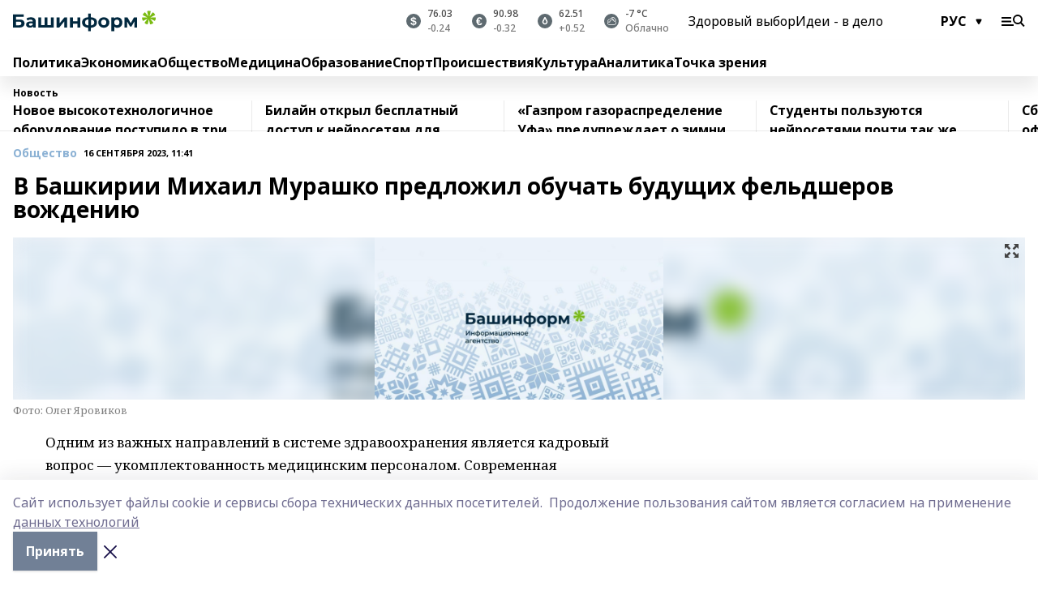

--- FILE ---
content_type: text/html; charset=utf-8
request_url: https://www.bashinform.ru/news/social/2023-09-16/v-bashkirii-mihail-murashko-predlozhil-obuchat-buduschih-feldsherov-vozhdeniyu-3440425
body_size: 166057
content:
<!doctype html>
<html data-n-head-ssr lang="ru" data-n-head="%7B%22lang%22:%7B%22ssr%22:%22ru%22%7D%7D">
  <head>
    <title>В Башкирии Михаил Мурашко предложил обучать будущих фельдшеров вождению</title><meta data-n-head="ssr" data-hid="google" name="google" content="notranslate"><meta data-n-head="ssr" data-hid="charset" charset="utf-8"><meta data-n-head="ssr" name="viewport" content="width=1300"><meta data-n-head="ssr" data-hid="og:url" property="og:url" content="https://www.bashinform.ru/news/social/2023-09-16/v-bashkirii-mihail-murashko-predlozhil-obuchat-buduschih-feldsherov-vozhdeniyu-3440425"><meta data-n-head="ssr" data-hid="og:type" property="og:type" content="article"><meta data-n-head="ssr" name="yandex-verification" content="ca58c9dd15dea0f3"><meta data-n-head="ssr" name="zen-verification" content="d6MJZIcZfvx5x8MI1ahrE91viUYqoHpPg4n6TlZx5aKVNzirodGtfLAD1MXIf7uT"><meta data-n-head="ssr" name="google-site-verification" content="aophjRo3SvSS_JveRtLG6t2WU9eBvkgT7cvpQiKwKgQ"><meta data-n-head="ssr" data-hid="og:title" property="og:title" content="В Башкирии Михаил Мурашко предложил обучать будущих фельдшеров вождению"><meta data-n-head="ssr" data-hid="og:description" property="og:description" content="В Башкирии Михаил Мурашко предложил обучать будущих фельдшеров вождению"><meta data-n-head="ssr" data-hid="description" name="description" content="В Башкирии Михаил Мурашко предложил обучать будущих фельдшеров вождению"><meta data-n-head="ssr" data-hid="og:image" property="og:image" content="https://api.bashinform.ru/attachments/a96a888a67316b43c3dfa7cdb6c8067717e4bcf2/store/crop/0/0/1599/899/1599/899/0/04ff84891ef9207bca2db2fa5426493f6b765de4be3251519c266d3c0e9e/placeholder_image_bashinform.jpeg"><link data-n-head="ssr" rel="icon" href="https://api.bashinform.ru/attachments/00d011a4fcd6f83754eee2e1d97ea0a4e1ac3280/store/5e2dfad69d32f24b4dbaec4002fa928d33ba30d5f73d5cbc6d431b4c7a0e/favicon+%285%29.ico"><link data-n-head="ssr" rel="canonical" href="https://www.bashinform.ru/news/social/2023-09-16/v-bashkirii-mihail-murashko-predlozhil-obuchat-buduschih-feldsherov-vozhdeniyu-3440425"><link data-n-head="ssr" rel="preconnect" href="https://fonts.googleapis.com"><link data-n-head="ssr" rel="stylesheet" href="/fonts/noto-sans/index.css"><link data-n-head="ssr" rel="stylesheet" href="https://fonts.googleapis.com/css2?family=Noto+Serif:wght@400;700&amp;display=swap"><link data-n-head="ssr" rel="stylesheet" href="https://fonts.googleapis.com/css2?family=Inter:wght@400;600;700;900&amp;display=swap"><link data-n-head="ssr" rel="stylesheet" href="https://fonts.googleapis.com/css2?family=Montserrat:wght@400;700&amp;display=swap"><link data-n-head="ssr" rel="stylesheet" href="https://fonts.googleapis.com/css2?family=Pacifico&amp;display=swap"><style data-n-head="ssr">:root { --active-color: #8bb1d4; }</style><script data-n-head="ssr" src="https://yastatic.net/pcode/adfox/loader.js" crossorigin="anonymous"></script><script data-n-head="ssr" src="https://vk.com/js/api/openapi.js" async></script><script data-n-head="ssr" src="https://widget.sparrow.ru/js/embed.js" async></script><script data-n-head="ssr" src="https://yandex.ru/ads/system/header-bidding.js" async></script><script data-n-head="ssr" src="https://ads.digitalcaramel.com/js/bashinform.ru.js" type="text/javascript"></script><script data-n-head="ssr">window.yaContextCb = window.yaContextCb || []</script><script data-n-head="ssr" src="https://yandex.ru/ads/system/context.js" async></script><script data-n-head="ssr" type="application/ld+json">{
            "@context": "https://schema.org",
            "@type": "NewsArticle",
            "mainEntityOfPage": {
              "@type": "WebPage",
              "@id": "https://www.bashinform.ru/news/social/2023-09-16/v-bashkirii-mihail-murashko-predlozhil-obuchat-buduschih-feldsherov-vozhdeniyu-3440425"
            },
            "headline" : "В Башкирии Михаил Мурашко предложил обучать будущих фельдшеров вождению",
            "image": [
              "https://api.bashinform.ru/attachments/a96a888a67316b43c3dfa7cdb6c8067717e4bcf2/store/crop/0/0/1599/899/1599/899/0/04ff84891ef9207bca2db2fa5426493f6b765de4be3251519c266d3c0e9e/placeholder_image_bashinform.jpeg"
            ],
            "datePublished": "2023-09-16T11:41:00.000+05:00",
            "author": [{"@type":"Person","name":"Азат Гиззатуллин"}],
            "publisher": {
              "@type": "Organization",
              "name": "Башинформ.рф",
              "logo": {
                "@type": "ImageObject",
                "url": "https://api.bashinform.ru/attachments/d98d4d870c74585f57c4f553055a9f49097921bc/store/7c5dc86771304bdd9c3093d87d5823f85294017c8f12d0e862a7e04b5e82/logo.svg"
              }
            },
            "description": "null"
          }</script><link rel="preload" href="/_nuxt/2b8329c.js" as="script"><link rel="preload" href="/_nuxt/622ad3e.js" as="script"><link rel="preload" href="/_nuxt/8d87fb7.js" as="script"><link rel="preload" href="/_nuxt/26889cd.js" as="script"><link rel="preload" href="/_nuxt/11747bc.js" as="script"><link rel="preload" href="/_nuxt/f8c19a1.js" as="script"><link rel="preload" href="/_nuxt/d6d0d28.js" as="script"><link rel="preload" href="/_nuxt/d945a1d.js" as="script"><link rel="preload" href="/_nuxt/d0a6ea4.js" as="script"><link rel="preload" href="/_nuxt/b3434a1.js" as="script"><link rel="preload" href="/_nuxt/b422023.js" as="script"><link rel="preload" href="/_nuxt/f8a5f10.js" as="script"><style data-vue-ssr-id="02097838:0 0211d3d2:0 7e56e4e3:0 78c231fa:0 2b202313:0 3ba5510c:0 4d1b8c1e:0 285ffec4:0 4627bcb0:0 01f9c408:0 f11faff8:0 01b9542b:0 74a8f3db:0 fd82e6f0:0 69552a97:0 2bc4b7f8:0 77d4baa4:0 6f94af7f:0 0a7c8cf7:0 67baf181:0 a473ccf0:0 b642833a:0 b23a0b6c:0 3eb3f9ae:0 0684d134:0 7eba589d:0 6ec1390e:0 689e6882:0 44e53ad8:0 06633194:0 2b9a519e:0">.fade-enter,.fade-leave-to{opacity:0}.fade-enter-active,.fade-leave-active{transition:opacity .2s ease}.fade-up-enter-active,.fade-up-leave-active{transition:all .35s}.fade-up-enter,.fade-up-leave-to{opacity:0;transform:translateY(-20px)}.rubric-date{display:flex;align-items:flex-end;margin-bottom:1rem}.cm-rubric{font-weight:700;font-size:14px;margin-right:.5rem;color:var(--active-color)}.cm-date{font-size:11px;text-transform:uppercase;font-weight:700}.cm-story{font-weight:700;font-size:14px;margin-left:.5rem;margin-right:.5rem;color:var(--active-color)}.serif-text{font-family:Noto Serif,serif;line-height:1.65;font-size:17px}.bg-img{background-size:cover;background-position:50%;height:0;position:relative;background-color:#e2e2e2;padding-bottom:56%;>img{position:absolute;left:0;top:0;width:100%;height:100%;-o-object-fit:cover;object-fit:cover;-o-object-position:center;object-position:center}}.btn{--text-opacity:1;color:#fff;color:rgba(255,255,255,var(--text-opacity));text-align:center;padding-top:1.5rem;padding-bottom:1.5rem;font-weight:700;cursor:pointer;margin-top:2rem;border-radius:8px;font-size:20px;background:var(--active-color)}.checkbox{border-radius:.5rem;border-width:1px;margin-right:1.25rem;cursor:pointer;border-color:#e9e9eb;width:32px;height:32px}.checkbox.__active{background:var(--active-color) 50% no-repeat url([data-uri]);border-color:var(--active-color)}.h1{margin-top:1rem;margin-bottom:1.5rem;font-weight:700;line-height:1.07;font-size:32px}.all-matters{text-align:center;cursor:pointer;padding-top:1.5rem;padding-bottom:1.5rem;font-weight:700;margin-bottom:2rem;border-radius:8px;background:#f5f5f5;font-size:20px}.all-matters.__small{padding-top:.75rem;padding-bottom:.75rem;margin-top:1.5rem;font-size:14px;border-radius:4px}[data-desktop]{.rubric-date{margin-bottom:1.25rem}.h1{font-size:46px;margin-top:1.5rem;margin-bottom:1.5rem}section.cols{display:grid;margin-left:58px;grid-gap:16px;grid-template-columns:816px 42px 300px}section.list-cols{display:grid;grid-gap:40px;grid-template-columns:1fr 300px}.matter-grid{display:flex;flex-wrap:wrap;margin-right:-16px}.top-sticky{position:-webkit-sticky;position:sticky;top:48px}.top-sticky.local{top:56px}.top-sticky.ig{top:86px}.top-sticky-matter{position:-webkit-sticky;position:sticky;z-index:1;top:102px}.top-sticky-matter.local{top:110px}.top-sticky-matter.ig{top:140px}}.search-form{display:flex;border-bottom-width:1px;--border-opacity:1;border-color:#fff;border-color:rgba(255,255,255,var(--border-opacity));padding-bottom:.75rem;justify-content:space-between;align-items:center;--text-opacity:1;color:#fff;color:rgba(255,255,255,var(--text-opacity));.reset{cursor:pointer;opacity:.5;display:block}input{background-color:transparent;border-style:none;--text-opacity:1;color:#fff;color:rgba(255,255,255,var(--text-opacity));outline:2px solid transparent;outline-offset:2px;width:66.666667%;font-size:20px}input::-moz-placeholder{color:hsla(0,0%,100%,.18824)}input:-ms-input-placeholder{color:hsla(0,0%,100%,.18824)}input::placeholder{color:hsla(0,0%,100%,.18824)}}[data-desktop] .search-form{width:820px;button{border-radius:.25rem;font-weight:700;padding:.5rem 1.5rem;cursor:pointer;--text-opacity:1;color:#fff;color:rgba(255,255,255,var(--text-opacity));font-size:22px;background:var(--active-color)}input{font-size:28px}.reset{margin-right:2rem;margin-left:auto}}html.locked{overflow:hidden}html{body{letter-spacing:-.03em;font-family:Noto Sans,sans-serif;line-height:1.19;font-size:14px}ol,ul{margin-left:2rem;margin-bottom:1rem;li{margin-bottom:.5rem}}ol{list-style-type:decimal}ul{list-style-type:disc}a{cursor:pointer;color:inherit}iframe,img,object,video{max-width:100%}}.container{padding-left:16px;padding-right:16px}[data-desktop]{min-width:1250px;.container{margin-left:auto;margin-right:auto;padding-left:0;padding-right:0;width:1250px}}
/*! normalize.css v8.0.1 | MIT License | github.com/necolas/normalize.css */html{line-height:1.15;-webkit-text-size-adjust:100%}body{margin:0}main{display:block}h1{font-size:2em;margin:.67em 0}hr{box-sizing:content-box;height:0;overflow:visible}pre{font-family:monospace,monospace;font-size:1em}a{background-color:transparent}abbr[title]{border-bottom:none;text-decoration:underline;-webkit-text-decoration:underline dotted;text-decoration:underline dotted}b,strong{font-weight:bolder}code,kbd,samp{font-family:monospace,monospace;font-size:1em}small{font-size:80%}sub,sup{font-size:75%;line-height:0;position:relative;vertical-align:baseline}sub{bottom:-.25em}sup{top:-.5em}img{border-style:none}button,input,optgroup,select,textarea{font-family:inherit;font-size:100%;line-height:1.15;margin:0}button,input{overflow:visible}button,select{text-transform:none}[type=button],[type=reset],[type=submit],button{-webkit-appearance:button}[type=button]::-moz-focus-inner,[type=reset]::-moz-focus-inner,[type=submit]::-moz-focus-inner,button::-moz-focus-inner{border-style:none;padding:0}[type=button]:-moz-focusring,[type=reset]:-moz-focusring,[type=submit]:-moz-focusring,button:-moz-focusring{outline:1px dotted ButtonText}fieldset{padding:.35em .75em .625em}legend{box-sizing:border-box;color:inherit;display:table;max-width:100%;padding:0;white-space:normal}progress{vertical-align:baseline}textarea{overflow:auto}[type=checkbox],[type=radio]{box-sizing:border-box;padding:0}[type=number]::-webkit-inner-spin-button,[type=number]::-webkit-outer-spin-button{height:auto}[type=search]{-webkit-appearance:textfield;outline-offset:-2px}[type=search]::-webkit-search-decoration{-webkit-appearance:none}::-webkit-file-upload-button{-webkit-appearance:button;font:inherit}details{display:block}summary{display:list-item}[hidden],template{display:none}blockquote,dd,dl,figure,h1,h2,h3,h4,h5,h6,hr,p,pre{margin:0}button{background-color:transparent;background-image:none}button:focus{outline:1px dotted;outline:5px auto -webkit-focus-ring-color}fieldset,ol,ul{margin:0;padding:0}ol,ul{list-style:none}html{font-family:Noto Sans,sans-serif;line-height:1.5}*,:after,:before{box-sizing:border-box;border:0 solid #e2e8f0}hr{border-top-width:1px}img{border-style:solid}textarea{resize:vertical}input::-moz-placeholder,textarea::-moz-placeholder{color:#a0aec0}input:-ms-input-placeholder,textarea:-ms-input-placeholder{color:#a0aec0}input::placeholder,textarea::placeholder{color:#a0aec0}[role=button],button{cursor:pointer}table{border-collapse:collapse}h1,h2,h3,h4,h5,h6{font-size:inherit;font-weight:inherit}a{color:inherit;text-decoration:inherit}button,input,optgroup,select,textarea{padding:0;line-height:inherit;color:inherit}code,kbd,pre,samp{font-family:Menlo,Monaco,Consolas,"Liberation Mono","Courier New",monospace}audio,canvas,embed,iframe,img,object,svg,video{display:block;vertical-align:middle}img,video{max-width:100%;height:auto}.appearance-none{-webkit-appearance:none;-moz-appearance:none;appearance:none}.bg-transparent{background-color:transparent}.bg-black{--bg-opacity:1;background-color:#000;background-color:rgba(0,0,0,var(--bg-opacity))}.bg-white{--bg-opacity:1;background-color:#fff;background-color:rgba(255,255,255,var(--bg-opacity))}.bg-gray-200{--bg-opacity:1;background-color:#edf2f7;background-color:rgba(237,242,247,var(--bg-opacity))}.bg-center{background-position:50%}.bg-top{background-position:top}.bg-no-repeat{background-repeat:no-repeat}.bg-cover{background-size:cover}.bg-contain{background-size:contain}.border-collapse{border-collapse:collapse}.border-black{--border-opacity:1;border-color:#000;border-color:rgba(0,0,0,var(--border-opacity))}.border-blue-400{--border-opacity:1;border-color:#63b3ed;border-color:rgba(99,179,237,var(--border-opacity))}.rounded{border-radius:.25rem}.rounded-lg{border-radius:.5rem}.rounded-full{border-radius:9999px}.border-none{border-style:none}.border-2{border-width:2px}.border-4{border-width:4px}.border{border-width:1px}.border-t-0{border-top-width:0}.border-t{border-top-width:1px}.border-b{border-bottom-width:1px}.cursor-pointer{cursor:pointer}.block{display:block}.inline-block{display:inline-block}.flex{display:flex}.table{display:table}.grid{display:grid}.hidden{display:none}.flex-col{flex-direction:column}.flex-wrap{flex-wrap:wrap}.flex-no-wrap{flex-wrap:nowrap}.items-center{align-items:center}.justify-center{justify-content:center}.justify-between{justify-content:space-between}.flex-grow-0{flex-grow:0}.flex-shrink-0{flex-shrink:0}.order-first{order:-9999}.order-last{order:9999}.font-sans{font-family:Noto Sans,sans-serif}.font-serif{font-family:Noto Serif,serif}.font-medium{font-weight:500}.font-semibold{font-weight:600}.font-bold{font-weight:700}.h-3{height:.75rem}.h-6{height:1.5rem}.h-12{height:3rem}.h-auto{height:auto}.h-full{height:100%}.text-xs{font-size:11px}.text-sm{font-size:12px}.text-base{font-size:14px}.text-lg{font-size:16px}.text-xl{font-size:18px}.text-2xl{font-size:21px}.text-3xl{font-size:30px}.text-4xl{font-size:46px}.leading-6{line-height:1.5rem}.leading-none{line-height:1}.leading-tight{line-height:1.07}.leading-snug{line-height:1.125}.m-0{margin:0}.my-0{margin-top:0;margin-bottom:0}.mx-0{margin-left:0;margin-right:0}.mx-1{margin-left:.25rem;margin-right:.25rem}.mx-2{margin-left:.5rem;margin-right:.5rem}.my-4{margin-top:1rem;margin-bottom:1rem}.mx-4{margin-left:1rem;margin-right:1rem}.my-5{margin-top:1.25rem;margin-bottom:1.25rem}.mx-5{margin-left:1.25rem;margin-right:1.25rem}.my-6{margin-top:1.5rem;margin-bottom:1.5rem}.my-8{margin-top:2rem;margin-bottom:2rem}.mx-auto{margin-left:auto;margin-right:auto}.-mx-3{margin-left:-.75rem;margin-right:-.75rem}.-my-4{margin-top:-1rem;margin-bottom:-1rem}.mt-0{margin-top:0}.mr-0{margin-right:0}.mb-0{margin-bottom:0}.ml-0{margin-left:0}.mt-1{margin-top:.25rem}.mr-1{margin-right:.25rem}.mb-1{margin-bottom:.25rem}.ml-1{margin-left:.25rem}.mt-2{margin-top:.5rem}.mr-2{margin-right:.5rem}.mb-2{margin-bottom:.5rem}.ml-2{margin-left:.5rem}.mt-3{margin-top:.75rem}.mr-3{margin-right:.75rem}.mb-3{margin-bottom:.75rem}.mt-4{margin-top:1rem}.mr-4{margin-right:1rem}.mb-4{margin-bottom:1rem}.ml-4{margin-left:1rem}.mt-5{margin-top:1.25rem}.mr-5{margin-right:1.25rem}.mb-5{margin-bottom:1.25rem}.mt-6{margin-top:1.5rem}.mr-6{margin-right:1.5rem}.mb-6{margin-bottom:1.5rem}.mt-8{margin-top:2rem}.mr-8{margin-right:2rem}.mb-8{margin-bottom:2rem}.ml-8{margin-left:2rem}.mt-10{margin-top:2.5rem}.ml-10{margin-left:2.5rem}.mt-12{margin-top:3rem}.mb-12{margin-bottom:3rem}.mt-16{margin-top:4rem}.mb-16{margin-bottom:4rem}.mr-20{margin-right:5rem}.mr-auto{margin-right:auto}.ml-auto{margin-left:auto}.mt-px{margin-top:1px}.-mt-2{margin-top:-.5rem}.max-w-none{max-width:none}.max-w-full{max-width:100%}.object-contain{-o-object-fit:contain;object-fit:contain}.object-cover{-o-object-fit:cover;object-fit:cover}.object-center{-o-object-position:center;object-position:center}.opacity-0{opacity:0}.opacity-50{opacity:.5}.outline-none{outline:2px solid transparent;outline-offset:2px}.overflow-auto{overflow:auto}.overflow-hidden{overflow:hidden}.overflow-visible{overflow:visible}.p-0{padding:0}.p-2{padding:.5rem}.p-3{padding:.75rem}.p-4{padding:1rem}.p-8{padding:2rem}.px-0{padding-left:0;padding-right:0}.py-1{padding-top:.25rem;padding-bottom:.25rem}.px-1{padding-left:.25rem;padding-right:.25rem}.py-2{padding-top:.5rem;padding-bottom:.5rem}.px-2{padding-left:.5rem;padding-right:.5rem}.py-3{padding-top:.75rem;padding-bottom:.75rem}.px-3{padding-left:.75rem;padding-right:.75rem}.py-4{padding-top:1rem;padding-bottom:1rem}.px-4{padding-left:1rem;padding-right:1rem}.px-5{padding-left:1.25rem;padding-right:1.25rem}.px-6{padding-left:1.5rem;padding-right:1.5rem}.py-8{padding-top:2rem;padding-bottom:2rem}.py-10{padding-top:2.5rem;padding-bottom:2.5rem}.pt-0{padding-top:0}.pr-0{padding-right:0}.pb-0{padding-bottom:0}.pt-1{padding-top:.25rem}.pt-2{padding-top:.5rem}.pb-2{padding-bottom:.5rem}.pl-2{padding-left:.5rem}.pt-3{padding-top:.75rem}.pb-3{padding-bottom:.75rem}.pt-4{padding-top:1rem}.pr-4{padding-right:1rem}.pb-4{padding-bottom:1rem}.pl-4{padding-left:1rem}.pt-5{padding-top:1.25rem}.pr-5{padding-right:1.25rem}.pb-5{padding-bottom:1.25rem}.pl-5{padding-left:1.25rem}.pt-6{padding-top:1.5rem}.pb-6{padding-bottom:1.5rem}.pl-6{padding-left:1.5rem}.pt-8{padding-top:2rem}.pb-8{padding-bottom:2rem}.pr-10{padding-right:2.5rem}.pb-12{padding-bottom:3rem}.pl-12{padding-left:3rem}.pb-16{padding-bottom:4rem}.pointer-events-none{pointer-events:none}.fixed{position:fixed}.absolute{position:absolute}.relative{position:relative}.sticky{position:-webkit-sticky;position:sticky}.top-0{top:0}.right-0{right:0}.bottom-0{bottom:0}.left-0{left:0}.left-auto{left:auto}.shadow{box-shadow:0 1px 3px 0 rgba(0,0,0,.1),0 1px 2px 0 rgba(0,0,0,.06)}.shadow-none{box-shadow:none}.text-center{text-align:center}.text-right{text-align:right}.text-transparent{color:transparent}.text-black{--text-opacity:1;color:#000;color:rgba(0,0,0,var(--text-opacity))}.text-white{--text-opacity:1;color:#fff;color:rgba(255,255,255,var(--text-opacity))}.text-gray-600{--text-opacity:1;color:#718096;color:rgba(113,128,150,var(--text-opacity))}.text-gray-700{--text-opacity:1;color:#4a5568;color:rgba(74,85,104,var(--text-opacity))}.uppercase{text-transform:uppercase}.underline{text-decoration:underline}.tracking-tight{letter-spacing:-.05em}.select-none{-webkit-user-select:none;-moz-user-select:none;-ms-user-select:none;user-select:none}.select-all{-webkit-user-select:all;-moz-user-select:all;-ms-user-select:all;user-select:all}.visible{visibility:visible}.invisible{visibility:hidden}.whitespace-no-wrap{white-space:nowrap}.w-3{width:.75rem}.w-auto{width:auto}.w-1\/3{width:33.333333%}.w-full{width:100%}.z-20{z-index:20}.z-50{z-index:50}.gap-1{grid-gap:.25rem;gap:.25rem}.gap-2{grid-gap:.5rem;gap:.5rem}.gap-3{grid-gap:.75rem;gap:.75rem}.gap-4{grid-gap:1rem;gap:1rem}.gap-5{grid-gap:1.25rem;gap:1.25rem}.gap-6{grid-gap:1.5rem;gap:1.5rem}.gap-8{grid-gap:2rem;gap:2rem}.gap-10{grid-gap:2.5rem;gap:2.5rem}.grid-cols-1{grid-template-columns:repeat(1,minmax(0,1fr))}.grid-cols-2{grid-template-columns:repeat(2,minmax(0,1fr))}.grid-cols-3{grid-template-columns:repeat(3,minmax(0,1fr))}.grid-cols-4{grid-template-columns:repeat(4,minmax(0,1fr))}.grid-cols-5{grid-template-columns:repeat(5,minmax(0,1fr))}.transform{--transform-translate-x:0;--transform-translate-y:0;--transform-rotate:0;--transform-skew-x:0;--transform-skew-y:0;--transform-scale-x:1;--transform-scale-y:1;transform:translateX(var(--transform-translate-x)) translateY(var(--transform-translate-y)) rotate(var(--transform-rotate)) skewX(var(--transform-skew-x)) skewY(var(--transform-skew-y)) scaleX(var(--transform-scale-x)) scaleY(var(--transform-scale-y))}.transition-all{transition-property:all}.transition{transition-property:background-color,border-color,color,fill,stroke,opacity,box-shadow,transform}@-webkit-keyframes spin{to{transform:rotate(1turn)}}@keyframes spin{to{transform:rotate(1turn)}}@-webkit-keyframes ping{75%,to{transform:scale(2);opacity:0}}@keyframes ping{75%,to{transform:scale(2);opacity:0}}@-webkit-keyframes pulse{50%{opacity:.5}}@keyframes pulse{50%{opacity:.5}}@-webkit-keyframes bounce{0%,to{transform:translateY(-25%);-webkit-animation-timing-function:cubic-bezier(.8,0,1,1);animation-timing-function:cubic-bezier(.8,0,1,1)}50%{transform:none;-webkit-animation-timing-function:cubic-bezier(0,0,.2,1);animation-timing-function:cubic-bezier(0,0,.2,1)}}@keyframes bounce{0%,to{transform:translateY(-25%);-webkit-animation-timing-function:cubic-bezier(.8,0,1,1);animation-timing-function:cubic-bezier(.8,0,1,1)}50%{transform:none;-webkit-animation-timing-function:cubic-bezier(0,0,.2,1);animation-timing-function:cubic-bezier(0,0,.2,1)}}
.nuxt-progress{position:fixed;top:0;left:0;right:0;height:2px;width:0;opacity:1;transition:width .1s,opacity .4s;background-color:var(--active-color);z-index:999999}.nuxt-progress.nuxt-progress-notransition{transition:none}.nuxt-progress-failed{background-color:red}
.page_1iNBq{position:relative;min-height:65vh}[data-desktop]{.topBanner_Im5IM{margin-left:auto;margin-right:auto;width:1256px}}
.bnr_2VvRX{margin-left:auto;margin-right:auto;width:300px}.bnr_2VvRX:not(:empty){margin-bottom:1rem}.bnrContainer_1ho9N.mb-0 .bnr_2VvRX{margin-bottom:0}[data-desktop]{.bnr_2VvRX{width:auto;margin-left:0;margin-right:0}}
.topline-container[data-v-7682f57c]{position:-webkit-sticky;position:sticky;top:0;z-index:10}.bottom-menu[data-v-7682f57c]{--bg-opacity:1;background-color:#fff;background-color:rgba(255,255,255,var(--bg-opacity));height:45px;box-shadow:0 15px 20px rgba(0,0,0,.08)}.bottom-menu.__dark[data-v-7682f57c]{--bg-opacity:1;background-color:#000;background-color:rgba(0,0,0,var(--bg-opacity));.bottom-menu-link{--text-opacity:1;color:#fff;color:rgba(255,255,255,var(--text-opacity))}.bottom-menu-link:hover{color:var(--active-color)}}.bottom-menu-links[data-v-7682f57c]{display:flex;overflow:auto;grid-gap:1rem;gap:1rem;padding-top:1rem;padding-bottom:1rem;scrollbar-width:none}.bottom-menu-links[data-v-7682f57c]::-webkit-scrollbar{display:none}.bottom-menu-link[data-v-7682f57c]{white-space:nowrap;font-weight:700}.bottom-menu-link[data-v-7682f57c]:hover{color:var(--active-color)}
.topline_3oryG{--bg-opacity:1;background-color:#fff;background-color:rgba(255,255,255,var(--bg-opacity));padding-top:.5rem;padding-bottom:.5rem;box-shadow:0 15px 20px rgba(0,0,0,.08);height:49px;z-index:1}.topline_3oryG.__dark_7Q9sS{--bg-opacity:1;background-color:#000;background-color:rgba(0,0,0,var(--bg-opacity))}[data-desktop]{.topline_3oryG{height:42px}}
.topline-content_3mZdm .lang_3UlnI{--text-opacity:1;color:#000;color:rgba(0,0,0,var(--text-opacity))}.topline-content_3mZdm.__dark_3Eyw2{.menu-trigger_2vHgg{--bg-opacity:1;background-color:#fff;background-color:rgba(255,255,255,var(--bg-opacity))}.lang_3UlnI{--text-opacity:1;color:#fff;color:rgba(255,255,255,var(--text-opacity));background-image:url([data-uri])}.mobile-slogan_2KqDP .slogan_1y6dY{--bg-opacity:1;background-color:#000;background-color:rgba(0,0,0,var(--bg-opacity))}.desktop-slogan_g0Qy1,.mobile-slogan_2KqDP .slogan_1y6dY{--text-opacity:1;color:#718096;color:rgba(113,128,150,var(--text-opacity))}}.wrapper_2CltC{display:flex;align-items:center;justify-content:center}.logo_2-8Nd{margin-right:auto;img{width:176px;height:21px;-o-object-fit:contain;object-fit:contain;-o-object-position:left;object-position:left}}.lang_3UlnI{margin-left:auto;margin-right:1.25rem;padding-right:1rem;padding-left:.5rem;cursor:pointer;display:flex;align-items:center;font-weight:700;-webkit-appearance:none;-moz-appearance:none;appearance:none;outline:2px solid transparent;outline-offset:2px;text-transform:uppercase;background:no-repeat url([data-uri]) calc(100% - 3px) 50%}.menu-trigger_2vHgg{cursor:pointer;--bg-opacity:1;background-color:#000;background-color:rgba(0,0,0,var(--bg-opacity));width:30px;height:24px;-webkit-mask:no-repeat url(/_nuxt/img/menu.cffb7c4.svg) center;mask:no-repeat url(/_nuxt/img/menu.cffb7c4.svg) center}.menu-trigger_2vHgg.__cross_2uX-G{-webkit-mask-image:url([data-uri]);mask-image:url([data-uri])}.mobile-slogan_2KqDP{position:relative;.slogan_1y6dY{font-weight:700;--bg-opacity:1;background-color:#fff;background-color:rgba(255,255,255,var(--bg-opacity));display:inline-block;padding-left:.25rem;padding-right:.25rem;position:relative;--text-opacity:1;color:#000;color:rgba(0,0,0,var(--text-opacity));text-transform:uppercase;font-size:10px;margin-left:30px}.line_1yLQW{position:absolute;width:100%;left:0;border-bottom:1px solid #95a3ab;top:8px;color:#5e6a70}}[data-desktop]{.logo_2-8Nd{margin-right:.75rem}.desktop-slogan_g0Qy1{margin-right:auto;font-weight:700;font-size:11px;text-transform:uppercase;color:#5e6a70}.topline-item_1tx8z{font-weight:700;margin-left:1.5rem}.topline-item_1tx8z,.topline-item_1tx8z.blue_3yIQz,.topline-item_1tx8z.red_3O_4Y{--text-opacity:1;color:#fff;color:rgba(255,255,255,var(--text-opacity))}.topline-item_1tx8z.blue_3yIQz,.topline-item_1tx8z.red_3O_4Y{padding-left:.75rem;padding-right:.75rem;margin-top:-1rem;margin-bottom:-1rem;margin-left:0;padding-top:13px;padding-bottom:13px;background:#8bb1d4}.topline-item_1tx8z.red_3O_4Y{background:#c23030}.topline-item_1tx8z.default_1igax{color:var(--active-color)}.lang_3UlnI{margin-right:1.5rem}}
.quotes[data-v-1aca8b04]{justify-content:center}.quote[data-v-1aca8b04],.quotes[data-v-1aca8b04]{display:flex;align-items:center}.quote[data-v-1aca8b04]{margin-right:1.5rem}.quote[data-v-1aca8b04]:last-child{margin-right:0}.icon[data-v-1aca8b04]{position:relative;background:#5e6a70;width:18px;height:18px}.icon[data-v-1aca8b04],.icon[data-v-1aca8b04]:after{border-radius:9999px}.icon[data-v-1aca8b04]:after{position:absolute;left:0;top:0;width:100%;height:100%;background-position:50%;background-repeat:no-repeat;background-image:url(/_nuxt/img/usd.8776cb5.svg);content:""}.icon.EUR[data-v-1aca8b04]:after{background-image:url(/_nuxt/img/eur.7388f81.svg)}.icon.BRO[data-v-1aca8b04]:after{background-image:url([data-uri])}.icon.clear[data-v-1aca8b04]:after{background-image:url(/_nuxt/img/clear.504a39c.svg);background-size:11px}.icon.clouds[data-v-1aca8b04]:after{background-image:url(/_nuxt/img/clouds.35bb1b1.svg);background-size:11px}.icon.few_clouds[data-v-1aca8b04]:after{background-image:url(/_nuxt/img/few_clouds.849e8ce.svg);background-size:11px}.icon.rain[data-v-1aca8b04]:after{background-image:url(/_nuxt/img/rain.fa221cc.svg);background-size:11px}.icon.snow[data-v-1aca8b04]:after{background-image:url(/_nuxt/img/snow.3971728.svg);background-size:11px}.icon.thunderstorm_w_rain[data-v-1aca8b04]:after{background-image:url(/_nuxt/img/thunderstorm_w_rain.f4f5bf2.svg);background-size:11px}.icon.thunderstorm[data-v-1aca8b04]:after{background-image:url(/_nuxt/img/thunderstorm.bbf00c1.svg);background-size:11px}.text[data-v-1aca8b04]{font-size:12px;font-weight:500;margin-left:.5rem;color:#4c4c4c}.diff[data-v-1aca8b04]{opacity:.75}.__local[data-v-1aca8b04]{.icon{background:var(--active-color)}.text{color:var(--active-color)}}.__dark[data-v-1aca8b04]{.icon{background:#4c4c4c}.quote .text{--text-opacity:1;color:#fff;color:rgba(255,255,255,var(--text-opacity))}}
.block_35WEi{position:-webkit-sticky;position:sticky;left:0;width:100%;padding-top:.75rem;padding-bottom:.75rem;--bg-opacity:1;background-color:#fff;background-color:rgba(255,255,255,var(--bg-opacity));--text-opacity:1;color:#000;color:rgba(0,0,0,var(--text-opacity));height:68px;z-index:8;border-bottom:1px solid rgba(0,0,0,.08235)}.block_35WEi.invisible_3bwn4{visibility:hidden}.block_35WEi.local_2u9p8,.block_35WEi.local_ext_2mSQw{top:40px}.block_35WEi.local_2u9p8.has_bottom_items_u0rcZ,.block_35WEi.local_ext_2mSQw.has_bottom_items_u0rcZ{top:85px}.block_35WEi.ig_3ld7e{top:50px}.block_35WEi.ig_3ld7e.has_bottom_items_u0rcZ{top:95px}.block_35WEi.bi_3BhQ1,.block_35WEi.bi_ext_1Yp6j{top:49px}.block_35WEi.bi_3BhQ1.has_bottom_items_u0rcZ,.block_35WEi.bi_ext_1Yp6j.has_bottom_items_u0rcZ{top:94px}.block_35WEi.red_wPGsU{background:#fdf3f3;.blockTitle_1BF2P{color:#d65a47}}.block_35WEi.blue_2AJX7{background:#e6ecf2;.blockTitle_1BF2P{color:#8bb1d4}}.block_35WEi{.loading_1RKbb{height:1.5rem;margin:0 auto}}.blockTitle_1BF2P{font-weight:700;font-size:12px;margin-bottom:.25rem;display:inline-block;overflow:hidden;max-height:1.2em;display:-webkit-box;-webkit-line-clamp:1;-webkit-box-orient:vertical;text-overflow:ellipsis}.items_2XU71{display:flex;overflow:auto;margin-left:-16px;margin-right:-16px;padding-left:16px;padding-right:16px}.items_2XU71::-webkit-scrollbar{display:none}.item_KFfAv{flex-shrink:0;flex-grow:0;padding-right:1rem;margin-right:1rem;font-weight:700;overflow:hidden;width:295px;max-height:2.4em;border-right:1px solid rgba(0,0,0,.08235);display:-webkit-box;-webkit-line-clamp:2;-webkit-box-orient:vertical;text-overflow:ellipsis}.item_KFfAv:hover{opacity:.75}[data-desktop]{.block_35WEi{height:54px}.block_35WEi.local_2u9p8,.block_35WEi.local_ext_2mSQw{top:50px}.block_35WEi.local_2u9p8.has_bottom_items_u0rcZ,.block_35WEi.local_ext_2mSQw.has_bottom_items_u0rcZ{top:95px}.block_35WEi.ig_3ld7e{top:80px}.block_35WEi.ig_3ld7e.has_bottom_items_u0rcZ{top:125px}.block_35WEi.bi_3BhQ1,.block_35WEi.bi_ext_1Yp6j{top:42px}.block_35WEi.bi_3BhQ1.has_bottom_items_u0rcZ,.block_35WEi.bi_ext_1Yp6j.has_bottom_items_u0rcZ{top:87px}.block_35WEi.image_3yONs{.prev_1cQoq{background-image:url([data-uri])}.next_827zB{background-image:url([data-uri])}}.wrapper_TrcU4{display:grid;grid-template-columns:240px calc(100% - 320px)}.next_827zB,.prev_1cQoq{position:absolute;cursor:pointer;width:24px;height:24px;top:4px;left:210px;background:url([data-uri])}.next_827zB{left:auto;right:15px;background:url([data-uri])}.blockTitle_1BF2P{font-size:18px;padding-right:2.5rem;margin-right:0;max-height:2.4em;-webkit-line-clamp:2}.items_2XU71{margin-left:0;padding-left:0;-ms-scroll-snap-type:x mandatory;scroll-snap-type:x mandatory;scroll-behavior:smooth;scrollbar-width:none}.item_KFfAv,.items_2XU71{margin-right:0;padding-right:0}.item_KFfAv{padding-left:1.25rem;scroll-snap-align:start;width:310px;border-left:1px solid rgba(0,0,0,.08235);border-right:none}}
@-webkit-keyframes rotate-data-v-8cdd8c10{0%{transform:rotate(0)}to{transform:rotate(1turn)}}@keyframes rotate-data-v-8cdd8c10{0%{transform:rotate(0)}to{transform:rotate(1turn)}}.component[data-v-8cdd8c10]{height:3rem;margin-top:1.5rem;margin-bottom:1.5rem;display:flex;justify-content:center;align-items:center;span{height:100%;width:4rem;background:no-repeat url(/_nuxt/img/loading.dd38236.svg) 50%/contain;-webkit-animation:rotate-data-v-8cdd8c10 .8s infinite;animation:rotate-data-v-8cdd8c10 .8s infinite}}
.promo_ZrQsB{text-align:center;display:block;--text-opacity:1;color:#fff;color:rgba(255,255,255,var(--text-opacity));font-weight:500;font-size:16px;line-height:1;position:relative;z-index:1;background:#d65a47;padding:6px 20px}[data-desktop]{.promo_ZrQsB{margin-left:auto;margin-right:auto;font-size:18px;padding:12px 40px}}
.feedTriggerMobile_1uP3h{text-align:center;width:100%;left:0;bottom:0;padding:1rem;color:#000;color:rgba(0,0,0,var(--text-opacity));background:#e7e7e7;filter:drop-shadow(0 -10px 30px rgba(0,0,0,.4))}.feedTriggerMobile_1uP3h,[data-desktop] .feedTriggerDesktop_eR1zC{position:fixed;font-weight:700;--text-opacity:1;z-index:8}[data-desktop] .feedTriggerDesktop_eR1zC{color:#fff;color:rgba(255,255,255,var(--text-opacity));cursor:pointer;padding:1rem 1rem 1rem 1.5rem;display:flex;align-items:center;justify-content:space-between;width:auto;font-size:28px;right:20px;bottom:20px;line-height:.85;background:var(--active-color);.new_36fkO{--bg-opacity:1;background-color:#fff;background-color:rgba(255,255,255,var(--bg-opacity));font-size:18px;padding:.25rem .5rem;margin-left:1rem;color:var(--active-color)}}
.noindex_1PbKm{display:block}.rubricDate_XPC5P{display:flex;margin-bottom:1rem;align-items:center;flex-wrap:wrap;grid-row-gap:.5rem;row-gap:.5rem}[data-desktop]{.rubricDate_XPC5P{margin-left:58px}.noindex_1PbKm,.pollContainer_25rgc{margin-left:40px}.noindex_1PbKm{width:700px}}
.h1_fQcc_{margin-top:0;margin-bottom:1rem;font-size:28px}.bigLead_37UJd{margin-bottom:1.25rem;font-size:20px}[data-desktop]{.h1_fQcc_{margin-bottom:1.25rem;margin-top:0;font-size:40px}.bigLead_37UJd{font-size:21px;margin-bottom:2rem}.smallLead_3mYo6{font-size:21px;font-weight:500}.leadImg_n0Xok{display:grid;grid-gap:2rem;gap:2rem;margin-bottom:2rem;grid-template-columns:repeat(2,minmax(0,1fr));margin-left:40px;width:700px}}
.partner[data-v-73e20f19]{margin-top:1rem;margin-bottom:1rem;color:rgba(0,0,0,.31373)}
.blurImgContainer_3_532{position:relative;overflow:hidden;--bg-opacity:1;background-color:#edf2f7;background-color:rgba(237,242,247,var(--bg-opacity));background-position:50%;background-repeat:no-repeat;display:flex;align-items:center;justify-content:center;aspect-ratio:16/9;background-image:url(/img/loading.svg)}.blurImgBlur_2fI8T{background-position:50%;background-size:cover;filter:blur(10px)}.blurImgBlur_2fI8T,.blurImgImg_ZaMSE{position:absolute;left:0;top:0;width:100%;height:100%}.blurImgImg_ZaMSE{-o-object-fit:contain;object-fit:contain;-o-object-position:center;object-position:center}.play_hPlPQ{background-size:contain;background-position:50%;background-repeat:no-repeat;position:relative;z-index:1;width:18%;min-width:30px;max-width:80px;aspect-ratio:1/1;background-image:url([data-uri])}[data-desktop]{.play_hPlPQ{min-width:35px}}
.fs-icon[data-v-2dcb0dcc]{position:absolute;cursor:pointer;right:0;top:0;transition-property:background-color,border-color,color,fill,stroke,opacity,box-shadow,transform;transition-duration:.3s;width:25px;height:25px;background:url(/_nuxt/img/fs.32f317e.svg) 0 100% no-repeat}
.photoText_slx0c{padding-top:.25rem;font-family:Noto Serif,serif;font-size:13px;a{color:var(--active-color)}}.author_1ZcJr{color:rgba(0,0,0,.50196);span{margin-right:.25rem}}[data-desktop]{.photoText_slx0c{padding-top:.75rem;font-size:12px;line-height:1}.author_1ZcJr{font-size:11px}}.photoText_slx0c.textWhite_m9vxt{--text-opacity:1;color:#fff;color:rgba(255,255,255,var(--text-opacity));.author_1ZcJr{--text-opacity:1;color:#fff;color:rgba(255,255,255,var(--text-opacity))}}
.block_1h4f8{margin-bottom:1.5rem}[data-desktop] .block_1h4f8{margin-bottom:2rem}
.paragraph[data-v-7a4bd814]{a{color:var(--active-color)}p{margin-bottom:1.5rem}ol,ul{margin-left:2rem;margin-bottom:1rem;li{margin-bottom:.5rem}}ol{list-style-type:decimal}ul{list-style-type:disc}.question{font-weight:700;font-size:21px;line-height:1.43}.answer:before,.question:before{content:"— "}h2,h3,h4{font-weight:700;margin-bottom:1.5rem;line-height:1.07;font-family:Noto Sans,sans-serif}h2{font-size:30px}h3{font-size:21px}h4{font-size:18px}blockquote{padding-top:1rem;padding-bottom:1rem;margin-bottom:1rem;font-weight:700;font-family:Noto Sans,sans-serif;border-top:6px solid var(--active-color);border-bottom:6px solid var(--active-color);font-size:19px;line-height:1.15}.table-wrapper{overflow:auto}table{border-collapse:collapse;margin-top:1rem;margin-bottom:1rem;min-width:100%;td{padding:.75rem .5rem;border-width:1px}p{margin:0}}}
.fs_1Si28{position:absolute;cursor:pointer;right:0;top:0;z-index:2;width:25px;height:25px;background:url(/_nuxt/img/fs.32f317e.svg) 0 100% no-repeat}.gallery_kkYEm{--bg-opacity:1;background-color:#edf2f7;background-color:rgba(237,242,247,var(--bg-opacity));margin-bottom:.5rem;.img_2Anyl{width:100%;height:100%;-o-object-position:center;object-position:center;-o-object-fit:contain;object-fit:contain}.buttonNextPrev_15B33:after{--text-opacity:1;color:#718096;color:rgba(113,128,150,var(--text-opacity));font-size:30px}}.thumbs_mPP1B{height:40px;.thumbSlide_sEEoo{cursor:pointer;margin-right:.5rem;max-width:60px;.img_2Anyl{width:100%;-o-object-fit:cover;object-fit:cover}}.swiper-slide-thumb-active{border-width:4px;overflow:hidden;border-color:var(--active-color)}}[data-desktop]{.thumbs_mPP1B{height:60px;.thumbSlide_sEEoo{max-width:90px}}}
.authors_3UWeo{margin-bottom:1.5rem;display:grid;grid-gap:.25rem;gap:.25rem;font-family:Noto Serif,serif}.item_1CuO-:not(:last-child):after{content:", "}[data-desktop]{.authors_3UWeo{display:flex;grid-gap:.75rem;gap:.75rem;flex-wrap:wrap}.authors_3UWeo.right_1ePQ6{margin-left:40px;width:700px}}
.readus_3o8ag{margin-bottom:1.5rem;font-weight:700;font-size:16px}.subscribeButton_2yILe{font-weight:700;--text-opacity:1;color:#fff;color:rgba(255,255,255,var(--text-opacity));text-align:center;letter-spacing:-.05em;background:var(--active-color);padding:0 8px 3px;border-radius:11px;font-size:15px;width:140px}.rTitle_ae5sX{margin-bottom:1rem;font-family:Noto Sans,sans-serif;font-weight:700;color:#202022;font-size:20px;font-style:normal;line-height:normal}.items_1vOtx{display:flex;flex-wrap:wrap;grid-gap:.75rem;gap:.75rem;max-width:360px}.items_1vOtx.regional_OHiaP{.socialIcon_1xwkP{width:calc(33% - 10px)}.socialIcon_1xwkP:first-child,.socialIcon_1xwkP:nth-child(2){width:calc(50% - 10px)}}.socialIcon_1xwkP{margin-bottom:.5rem;background-size:contain;background-repeat:no-repeat;flex-shrink:0;width:calc(50% - 10px);background-position:0;height:30px}.vkIcon_1J2rG{background-image:url(/_nuxt/img/vk.07bf3d5.svg)}.vkShortIcon_1XRTC{background-image:url(/_nuxt/img/vk-short.1e19426.svg)}.tgIcon_3Y6iI{background-image:url(/_nuxt/img/tg.bfb93b5.svg)}.zenIcon_1Vpt0{background-image:url(/_nuxt/img/zen.1c41c49.svg)}.okIcon_3Q4dv{background-image:url(/_nuxt/img/ok.de8d66c.svg)}.okShortIcon_12fSg{background-image:url(/_nuxt/img/ok-short.e0e3723.svg)}.maxIcon_3MreL{background-image:url(/_nuxt/img/max.da7c1ef.png)}[data-desktop]{.readus_3o8ag{margin-left:2.5rem}.items_1vOtx{flex-wrap:nowrap;max-width:none;align-items:center}.subscribeButton_2yILe{text-align:center;font-weight:700;width:auto;padding:4px 7px 7px;font-size:25px}.socialIcon_1xwkP{height:45px}.vkIcon_1J2rG{width:197px!important}.vkShortIcon_1XRTC{width:90px!important}.tgIcon_3Y6iI{width:160px!important}.zenIcon_1Vpt0{width:110px!important}.okIcon_3Q4dv{width:256px!important}.okShortIcon_12fSg{width:90px!important}.maxIcon_3MreL{width:110px!important}}
.socials_3qx1G{margin-bottom:1.5rem}.socials_3qx1G.__black a{--border-opacity:1;border-color:#000;border-color:rgba(0,0,0,var(--border-opacity))}.socials_3qx1G.__border-white_1pZ66 .items_JTU4t a{--border-opacity:1;border-color:#fff;border-color:rgba(255,255,255,var(--border-opacity))}.socials_3qx1G{a{display:block;background-position:50%;background-repeat:no-repeat;cursor:pointer;width:20%;border:.5px solid #e2e2e2;border-right-width:0;height:42px}a:last-child{border-right-width:1px}}.items_JTU4t{display:flex}.vk_3jS8H{background-image:url(/_nuxt/img/vk.a3fc87d.svg)}.ok_3Znis{background-image:url(/_nuxt/img/ok.480e53f.svg)}.wa_32a2a{background-image:url(/_nuxt/img/wa.f2f254d.svg)}.tg_1vndD{background-image:url([data-uri])}.print_3gkIT{background-image:url(/_nuxt/img/print.f5ef7f3.svg)}.max_sqBYC{background-image:url([data-uri])}[data-desktop]{.socials_3qx1G{margin-bottom:0;width:42px}.socials_3qx1G.__sticky{position:-webkit-sticky;position:sticky;top:102px}.socials_3qx1G.__sticky.local_3XMUZ{top:110px}.socials_3qx1G.__sticky.ig_zkzMn{top:140px}.socials_3qx1G{a{width:auto;border-width:1px;border-bottom-width:0}a:last-child{border-bottom-width:1px}}.items_JTU4t{display:block}}.socials_3qx1G.__dark_1QzU6{a{border-color:#373737}.vk_3jS8H{background-image:url(/_nuxt/img/vk-white.dc41d20.svg)}.ok_3Znis{background-image:url(/_nuxt/img/ok-white.c2036d3.svg)}.wa_32a2a{background-image:url(/_nuxt/img/wa-white.e567518.svg)}.tg_1vndD{background-image:url([data-uri])}.print_3gkIT{background-image:url(/_nuxt/img/print-white.f6fd3d9.svg)}.max_sqBYC{background-image:url([data-uri])}}
.blockTitle_2XRiy{margin-bottom:.75rem;font-weight:700;font-size:28px}.itemsContainer_3JjHp{overflow:auto;margin-right:-1rem}.items_Kf7PA{width:770px;display:flex;overflow:auto}.teaserItem_ZVyTH{padding:.75rem;background:#f2f2f4;width:240px;margin-right:16px;.img_3lUmb{margin-bottom:.5rem}.title_3KNuK{line-height:1.07;font-size:18px;font-weight:700}}.teaserItem_ZVyTH:hover .title_3KNuK{color:var(--active-color)}[data-desktop]{.blockTitle_2XRiy{font-size:30px}.itemsContainer_3JjHp{margin-right:0;overflow:visible}.items_Kf7PA{display:grid;grid-template-columns:repeat(3,minmax(0,1fr));grid-gap:1.5rem;gap:1.5rem;width:auto;overflow:visible}.teaserItem_ZVyTH{width:auto;margin-right:0;background-color:transparent;padding:0;.img_3lUmb{background:#8894a2 url(/_nuxt/img/pattern-mix.5c9ce73.svg) 100% 100% no-repeat;padding-right:40px}.title_3KNuK{font-size:21px}}}
[data-desktop]{.item_3TsvC{margin-bottom:16px;margin-right:16px;width:calc(25% - 16px)}}
.item[data-v-14fd56fc]{display:grid;grid-template-columns:repeat(1,minmax(0,1fr));grid-gap:.5rem;gap:.5rem;grid-template-rows:120px 1fr;.rubric-date{margin-bottom:4px}}.item.__see-also[data-v-14fd56fc]{grid-template-rows:170px 1fr}.item:hover .title[data-v-14fd56fc]{color:var(--active-color)}.title[data-v-14fd56fc]{font-size:18px;font-weight:700}.text[data-v-14fd56fc]{display:flex;flex-direction:column;justify-content:space-between}.author[data-v-14fd56fc]{margin-top:.5rem;padding-top:.5rem;display:grid;grid-gap:.5rem;gap:.5rem;grid-template-columns:42px 1fr;border-top:1px solid #e2e2e2;justify-self:flex-end}.author-text[data-v-14fd56fc]{font-size:12px;max-width:170px}.author-avatar[data-v-14fd56fc]{--bg-opacity:1;background-color:#edf2f7;background-color:rgba(237,242,247,var(--bg-opacity));border-radius:9999px;background-size:cover;width:42px;height:42px}
.footer_2pohu{padding:2rem .75rem;margin-top:2rem;position:relative;background:#282828;color:#eceff1}[data-desktop]{.footer_2pohu{padding:2.5rem 0}}
.cols_3-bz_{display:flex;flex-wrap:wrap;justify-content:space-between}.col_2dYlQ,.cols_3-bz_{margin-bottom:1.5rem}.col_2dYlQ{width:45%;a:hover{opacity:.5}}.rightCol_72IqF{width:100%;line-height:1.4}.logo_1CsOp{display:block}.contacts_2pmX0,.logo_1CsOp{margin-bottom:1.5rem}.contacts_2pmX0{display:grid;grid-template-columns:repeat(2,minmax(0,1fr));grid-gap:.75rem;gap:.75rem}.title_-my6-{font-weight:700;margin-bottom:1.5rem;text-transform:uppercase}.text_1qBE2,.title_-my6-{color:#575959}.text_1qBE2{font-size:11px;a{--text-opacity:1;color:#fff;color:rgba(255,255,255,var(--text-opacity));opacity:.75}a:hover{opacity:.5}}[data-desktop]{.cols_3-bz_{padding-bottom:1.5rem;grid-gap:50px;border-bottom:1px solid #575959}.col_2dYlQ{width:150px}.rightCol_72IqF{margin-left:40px;width:370px}.text_1qBE2{display:grid;grid-gap:2.5rem;gap:2.5rem;grid-template-columns:repeat(1,minmax(0,1fr))}.text_1qBE2.__2_3MBU4{grid-template-columns:repeat(2,minmax(0,1fr))}.text_1qBE2.__3_59VH8{grid-template-columns:1fr 1fr 370px}}
.socials[data-v-1d8bf566]{display:flex;flex-wrap:wrap;a{margin-right:.75rem;margin-bottom:.75rem;width:31px;height:30px}.fb{background:url([data-uri]) no-repeat}.ig{background:url(/_nuxt/img/ig.706bd1c.svg) no-repeat}.ok{background:url(/_nuxt/img/ok.07098ed.svg) no-repeat}.rss{background:url(/_nuxt/img/rss.c1e9863.svg) no-repeat}.tw{background:url(/_nuxt/img/tw.c6cf346.svg) no-repeat}.vk{background:url(/_nuxt/img/vk.37fc6de.svg) no-repeat}.yt{background:url(/_nuxt/img/yt.87e58a6.svg) no-repeat}.zen{background:url([data-uri]) no-repeat}.tg{background:url(/_nuxt/img/tg.2c93b20.svg) no-repeat}}</style>
  </head>
  <body class="desktop " data-desktop="1" data-n-head="%7B%22class%22:%7B%22ssr%22:%22desktop%20%22%7D,%22data-desktop%22:%7B%22ssr%22:%221%22%7D%7D">
    <div data-server-rendered="true" id="__nuxt"><!----><div id="__layout"><div><!----> <div class="bg-white"><div class="bnrContainer_1ho9N mb-0 topBanner_Im5IM"><div title="banner_1" class="adfox-bnr bnr_2VvRX"></div></div> <!----> <!----> <!----></div> <div class="topline-container" data-v-7682f57c><div data-v-7682f57c><div class="topline_3oryG"><div class="topline-content_3mZdm"><div class="container wrapper_2CltC"><a href="/" class="nuxt-link-active logo_2-8Nd"><img src="https://api.bashinform.ru/attachments/d98d4d870c74585f57c4f553055a9f49097921bc/store/7c5dc86771304bdd9c3093d87d5823f85294017c8f12d0e862a7e04b5e82/logo.svg"></a> <div class="desktop-slogan_g0Qy1 opacity-0">Новости Башкортостана и Уфы</div> <div class="quotes" data-v-1aca8b04><div class="quote" data-v-1aca8b04><div class="icon USD" data-v-1aca8b04></div> <div class="text" data-v-1aca8b04><div data-v-1aca8b04>76.03</div> <div class="diff" data-v-1aca8b04>-0.24</div></div></div><div class="quote" data-v-1aca8b04><div class="icon EUR" data-v-1aca8b04></div> <div class="text" data-v-1aca8b04><div data-v-1aca8b04>90.98</div> <div class="diff" data-v-1aca8b04>-0.32</div></div></div><div class="quote" data-v-1aca8b04><div class="icon BRO" data-v-1aca8b04></div> <div class="text" data-v-1aca8b04><div data-v-1aca8b04>62.51</div> <div class="diff" data-v-1aca8b04>+0.52</div></div></div> <div class="quote" data-v-1aca8b04><div class="icon clouds" data-v-1aca8b04></div> <div class="text" data-v-1aca8b04><div data-v-1aca8b04>-7 °C</div> <div class="diff" data-v-1aca8b04>Облачно</div></div></div> <a href="/story/noaids" target="_self" class="topline-item_1tx8z red_3O_4Y">Здоровый выбор</a><a href="/story/idea" target="_self" class="topline-item_1tx8z blue_3yIQz">Идеи - в дело</a></div> <select class="lang_3UlnI"><option selected="selected">Рус</option> <option value="https://bash.bashinform.ru">Баш</option><option value="https://eng.bashinform.ru">Eng</option></select> <div class="menu-trigger_2vHgg"></div></div> <!----></div></div></div> <div class="bottom-menu" data-v-7682f57c><div class="container bottom-menu-links" data-v-7682f57c><a href="/rubric/politics" target="_self" class="bottom-menu-link" data-v-7682f57c>Политика</a><a href="/rubric/economy" target="_self" class="bottom-menu-link" data-v-7682f57c>Экономика</a><a href="/rubric/social" target="_self" class="bottom-menu-link" data-v-7682f57c>Общество</a><a href="/rubric/medicine" target="_self" class="bottom-menu-link" data-v-7682f57c>Медицина</a><a href="/rubric/obrazovanie" target="_self" class="bottom-menu-link" data-v-7682f57c>Образование</a><a href="/rubric/sport" target="_self" class="bottom-menu-link" data-v-7682f57c>Спорт</a><a href="/rubric/law" target="_self" class="bottom-menu-link" data-v-7682f57c>Происшествия</a><a href="/rubric/culture" target="_self" class="bottom-menu-link" data-v-7682f57c>Культура</a><a href="/rubric/analytics" target="_self" class="bottom-menu-link" data-v-7682f57c>Аналитика</a><a href="/rubric/viewpoint" target="_self" class="bottom-menu-link" data-v-7682f57c>Точка зрения</a></div></div></div> <div><div class="block_35WEi undefined bi_ext_1Yp6j has_bottom_items_u0rcZ"><div class="component loading_1RKbb" data-v-8cdd8c10><span data-v-8cdd8c10></span></div></div> <!----> <div class="page_1iNBq"><div><!----> <div class="feedTriggerDesktop_eR1zC"><span>Все новости</span> <!----></div></div> <div class="container mt-4"><div><div class="rubricDate_XPC5P"><a href="/news/social" class="cm-rubric nuxt-link-active">Общество</a> <div class="cm-date mr-2">16 Сентября 2023, 11:41</div> <!----> <!----></div> <section class="cols"><div><div class="mb-4"><!----> <h1 class="h1 h1_fQcc_">В Башкирии Михаил Мурашко предложил обучать будущих фельдшеров вождению</h1> <h2 class="bigLead_37UJd"></h2> <div data-v-73e20f19><!----> <!----></div> <!----> <div class="relative mx-auto" style="max-width:1599px;"><div><div class="blurImgContainer_3_532" style="filter:brightness(100%);min-height:200px;"><div class="blurImgBlur_2fI8T" style="background-image:url(https://api.bashinform.ru/attachments/39efe9eddee08aacd9ac0fdb0a18320aa391c3c6/store/crop/0/0/1599/899/1600/0/0/04ff84891ef9207bca2db2fa5426493f6b765de4be3251519c266d3c0e9e/placeholder_image_bashinform.jpeg);"></div> <img src="https://api.bashinform.ru/attachments/39efe9eddee08aacd9ac0fdb0a18320aa391c3c6/store/crop/0/0/1599/899/1600/0/0/04ff84891ef9207bca2db2fa5426493f6b765de4be3251519c266d3c0e9e/placeholder_image_bashinform.jpeg" alt="Олег Яровиков" class="blurImgImg_ZaMSE"> <!----></div> <div class="fs-icon" data-v-2dcb0dcc></div></div> <div class="photoText_slx0c"><!----> <span class="author_1ZcJr"><span>Фото:</span> <span>Олег Яровиков
      <!----></span></span> <!----></div></div></div> <!----> <div><div class="block_1h4f8"><div class="paragraph serif-text" style="margin-left:40px;width:700px;" data-v-7a4bd814><p>Одним из важных направлений в системе здравоохранения является кадровый вопрос &mdash; укомплектованность медицинским персоналом. Современная инфраструктура сегодня позволяет оказывать большой объем медицинской помощи. Об этом сегодня в Уфе заявил министр здравоохранения России Михаил Мурашко во время совещания, прошедшего на базе медицинского колледжа. На нем обсудили вопросы совершенствования кадрового обеспечения системы здравоохранения.</p>
<p>&laquo;Наши медучреждения оснащены высокотехнологичным оборудованием, и медицинский персонал, который приходит после обучения, должен обладать всеми профессиональными навыками, уметь работать со сложными медицинскими приборами. Новое направление &mdash; информационные системы, которые требуют от молодых людей новые знания. Во всех регионах России мы внедряем программу искусственного интеллекта, поэтому перемены в медицине предъявляют и новые требования к медперсоналу. Программа &bdquo;Земский фельдшер&ldquo; и дополнительные социальные выплаты для медицинского персонала в амбулаторно-поликлиническом звене, в центральных районных больницах формируют контур, позволяющий медицинскому работнику реализовать себя полностью. Чувствовать удовлетворение не только от оказания медицинской помощи, но и вовлеченности в современные технологии&raquo;, &mdash; отметил Михаил Мурашко.</p>
<p>По&nbsp;словам министра здравоохранения РФ, в&nbsp;последние годы покупается большое количество транспорта для сельских ФАПов, чтобы фельдшер сам мог выезжать за&nbsp;рулем для оказания медицинской помощи.</p>
<p>&laquo;Нам нужно продумать программу и создать условия, чтобы фельдшеры, получая медицинское образование, могли иметь возможность получить лицензию и права на управление автотранспортом. И уже когда приезжали на работу в свои фельдшерско-акушерские пункты, чувствовали себя уверенно &mdash; получили машину, оборудование, пользовались интернетом. Мы знаем, что Башкирия один из самых продвинутых регионов по реализации программы "Цифровой ФАП"&raquo;, &mdash; сказал министр здравоохранения России.</p>
<p>Михаил Мурашко также вручил почетные грамоты Минздрава России ряду преподавателей медколледжей республики и&nbsp;благодарности трем студентам&nbsp;&mdash; волонтерам Бирского, Туймазинского и&nbsp;Уфимского медицинских колледжей.</p>
<p>Подготовку специалистов со средним медицинским образованием в Башкортостане проводят 8 медицинских колледжей и медколледж Башкирского государственного медицинского университета по 7 специальностям. Численность обучающихся в колледжах составляет 8755 человек. Абсолютное большинство выпускников трудоустраиваются в государственные медицинские организации (85-90%).</p>
<p>В Башкортостане за последние годы открыты 4 филиала медицинских колледжей на селе и в трех небольших городах. Конкурс на одно место в колледжах при поступлении на базе 9 классов составляет более шести человек.</p></div></div><div class="block_1h4f8"><div class="relative"><!----> <div class="fs_1Si28"></div> <div class="swiper-container gallery_kkYEm" style="width:0px;height:0px;"><div class="swiper-wrapper"><div class="swiper-slide"><img data-src="https://api.bashinform.ru/attachments/7b6923c75abff776d80a9b7a40ff97a9f1cd458a/store/crop/0/0/1599/899/1599/899/0/7fabbef00ef1fc8426a8a41da8f87017ac318007c93bbbfbfecd64fdb4ac/placeholder_image_bashinform.jpeg" class="img_2Anyl swiper-lazy"> <div class="swiper-lazy-preloader"></div></div><div class="swiper-slide"><img data-src="https://api.bashinform.ru/attachments/bbfb84cd801a1a12da13b0c9b9fd0f60d87dde7c/store/crop/0/0/1599/899/1599/899/0/ac8da19f1b61fb775c6e588afc87db9363d35d6adb1a2279cc1ff668b624/placeholder_image_bashinform.jpeg" class="img_2Anyl swiper-lazy"> <div class="swiper-lazy-preloader"></div></div><div class="swiper-slide"><img data-src="https://api.bashinform.ru/attachments/c274016b93d34438bee91b4b60d0b3d4157f2281/store/crop/0/0/1599/899/1599/899/0/21bea4e0995dad19d0e42a4cc47409663a4b2b9f49545167783ce6414be3/placeholder_image_bashinform.jpeg" class="img_2Anyl swiper-lazy"> <div class="swiper-lazy-preloader"></div></div><div class="swiper-slide"><img data-src="https://api.bashinform.ru/attachments/7dfda4ed26b160c551d68efe9a750529a376f619/store/crop/0/0/1599/899/1599/899/0/a37659d5eeecb591c464b11eae3ac741f4c14ee130646a42be1c97cd1fb1/placeholder_image_bashinform.jpeg" class="img_2Anyl swiper-lazy"> <div class="swiper-lazy-preloader"></div></div><div class="swiper-slide"><img data-src="https://api.bashinform.ru/attachments/f6e049de22149683aecbfdf12411aefaf40b5e57/store/crop/0/0/1599/899/1599/899/0/f8bcbb40fa4fc95f6a52e9383a0711b340d8da1f742cc4763c9715cbe763/placeholder_image_bashinform.jpeg" class="img_2Anyl swiper-lazy"> <div class="swiper-lazy-preloader"></div></div><div class="swiper-slide"><img data-src="https://api.bashinform.ru/attachments/f5a0388b117c7d106a7354b70d8841502274df74/store/crop/0/0/1599/899/1599/899/0/6a023a02fe47ecbedb59e7e1e453e76c830a94709b54c0fa854ae3d3b666/placeholder_image_bashinform.jpeg" class="img_2Anyl swiper-lazy"> <div class="swiper-lazy-preloader"></div></div><div class="swiper-slide"><img data-src="https://api.bashinform.ru/attachments/4a447471b8629a64e11ebff759bc95e6891ab9fb/store/crop/0/0/1599/899/1599/899/0/eb6e5965b96a49f3b9e7a7f17e5f05b4249f03f95fea7afda446c3ff55c6/placeholder_image_bashinform.jpeg" class="img_2Anyl swiper-lazy"> <div class="swiper-lazy-preloader"></div></div><div class="swiper-slide"><img data-src="https://api.bashinform.ru/attachments/286be2c5aabd9dadee20e8482182609d1be171b9/store/crop/0/0/1599/899/1599/899/0/1b511a89f09e469d2e81949a20ec86c6bf7dc87050829e46298bf043220d/placeholder_image_bashinform.jpeg" class="img_2Anyl swiper-lazy"> <div class="swiper-lazy-preloader"></div></div><div class="swiper-slide"><img data-src="https://api.bashinform.ru/attachments/ecddc3e7e42cdb465e7cb35c1961da70e01516cd/store/crop/0/0/1599/899/1599/899/0/5c5141f05e97af5e8a5e86002496715abd3f2586fe6c5ce54e630d63d4b0/placeholder_image_bashinform.jpeg" class="img_2Anyl swiper-lazy"> <div class="swiper-lazy-preloader"></div></div><div class="swiper-slide"><img data-src="https://api.bashinform.ru/attachments/901ea0d8eeb7aff58b10c148d672652553968eee/store/crop/0/0/1599/899/1599/899/0/912853e5c863f1c2a571056766b82fdfe5b2f0d58c185480b4b008cecc53/placeholder_image_bashinform.jpeg" class="img_2Anyl swiper-lazy"> <div class="swiper-lazy-preloader"></div></div><div class="swiper-slide"><img data-src="https://api.bashinform.ru/attachments/47178ec8300947e9100ceff5c3354374dded544a/store/crop/0/0/1599/899/1599/899/0/35baf2e9f9421bb2a2f769091acc0899a95fff4a09f7427e481ff83a2fe5/placeholder_image_bashinform.jpeg" class="img_2Anyl swiper-lazy"> <div class="swiper-lazy-preloader"></div></div></div> <div class="swiper-button-next buttonNextPrev_15B33"></div> <div class="swiper-button-prev buttonNextPrev_15B33"></div></div> <div class="swiper-container thumbs_mPP1B" style="width:0px;"><div class="swiper-wrapper"><div class="swiper-slide thumbSlide_sEEoo"><img src="https://api.bashinform.ru/attachments/7b6923c75abff776d80a9b7a40ff97a9f1cd458a/store/crop/0/0/1599/899/1599/899/0/7fabbef00ef1fc8426a8a41da8f87017ac318007c93bbbfbfecd64fdb4ac/placeholder_image_bashinform.jpeg" loading="lazy"></div><div class="swiper-slide thumbSlide_sEEoo"><img src="https://api.bashinform.ru/attachments/bbfb84cd801a1a12da13b0c9b9fd0f60d87dde7c/store/crop/0/0/1599/899/1599/899/0/ac8da19f1b61fb775c6e588afc87db9363d35d6adb1a2279cc1ff668b624/placeholder_image_bashinform.jpeg" loading="lazy"></div><div class="swiper-slide thumbSlide_sEEoo"><img src="https://api.bashinform.ru/attachments/c274016b93d34438bee91b4b60d0b3d4157f2281/store/crop/0/0/1599/899/1599/899/0/21bea4e0995dad19d0e42a4cc47409663a4b2b9f49545167783ce6414be3/placeholder_image_bashinform.jpeg" loading="lazy"></div><div class="swiper-slide thumbSlide_sEEoo"><img src="https://api.bashinform.ru/attachments/7dfda4ed26b160c551d68efe9a750529a376f619/store/crop/0/0/1599/899/1599/899/0/a37659d5eeecb591c464b11eae3ac741f4c14ee130646a42be1c97cd1fb1/placeholder_image_bashinform.jpeg" loading="lazy"></div><div class="swiper-slide thumbSlide_sEEoo"><img src="https://api.bashinform.ru/attachments/f6e049de22149683aecbfdf12411aefaf40b5e57/store/crop/0/0/1599/899/1599/899/0/f8bcbb40fa4fc95f6a52e9383a0711b340d8da1f742cc4763c9715cbe763/placeholder_image_bashinform.jpeg" loading="lazy"></div><div class="swiper-slide thumbSlide_sEEoo"><img src="https://api.bashinform.ru/attachments/f5a0388b117c7d106a7354b70d8841502274df74/store/crop/0/0/1599/899/1599/899/0/6a023a02fe47ecbedb59e7e1e453e76c830a94709b54c0fa854ae3d3b666/placeholder_image_bashinform.jpeg" loading="lazy"></div><div class="swiper-slide thumbSlide_sEEoo"><img src="https://api.bashinform.ru/attachments/4a447471b8629a64e11ebff759bc95e6891ab9fb/store/crop/0/0/1599/899/1599/899/0/eb6e5965b96a49f3b9e7a7f17e5f05b4249f03f95fea7afda446c3ff55c6/placeholder_image_bashinform.jpeg" loading="lazy"></div><div class="swiper-slide thumbSlide_sEEoo"><img src="https://api.bashinform.ru/attachments/286be2c5aabd9dadee20e8482182609d1be171b9/store/crop/0/0/1599/899/1599/899/0/1b511a89f09e469d2e81949a20ec86c6bf7dc87050829e46298bf043220d/placeholder_image_bashinform.jpeg" loading="lazy"></div><div class="swiper-slide thumbSlide_sEEoo"><img src="https://api.bashinform.ru/attachments/ecddc3e7e42cdb465e7cb35c1961da70e01516cd/store/crop/0/0/1599/899/1599/899/0/5c5141f05e97af5e8a5e86002496715abd3f2586fe6c5ce54e630d63d4b0/placeholder_image_bashinform.jpeg" loading="lazy"></div><div class="swiper-slide thumbSlide_sEEoo"><img src="https://api.bashinform.ru/attachments/901ea0d8eeb7aff58b10c148d672652553968eee/store/crop/0/0/1599/899/1599/899/0/912853e5c863f1c2a571056766b82fdfe5b2f0d58c185480b4b008cecc53/placeholder_image_bashinform.jpeg" loading="lazy"></div><div class="swiper-slide thumbSlide_sEEoo"><img src="https://api.bashinform.ru/attachments/47178ec8300947e9100ceff5c3354374dded544a/store/crop/0/0/1599/899/1599/899/0/35baf2e9f9421bb2a2f769091acc0899a95fff4a09f7427e481ff83a2fe5/placeholder_image_bashinform.jpeg" loading="lazy"></div></div></div> <!----></div></div></div> <section><div class="bnrContainer_1ho9N"><div title="moevideo_biz" class="html-bnr bnr_2VvRX"></div></div></section> <!----> <!----> <!----> <!----> <!----> <div class="authors_3UWeo right_1ePQ6"><div><span class="mr-2">Автор:</span> <span class="item_1CuO-">Азат Гиззатуллин</span></div> <!----></div> <!----> <div class="readus_3o8ag"><div class="rTitle_ae5sX">Читайте нас</div> <div class="items_1vOtx"><a href="https://max.ru/bashinform" target="_blank" title="Открыть в новом окне." class="socialIcon_1xwkP maxIcon_3MreL"></a> <a href="https://t.me/myufa_rb" target="_blank" title="Открыть в новом окне." class="socialIcon_1xwkP tgIcon_3Y6iI"></a> <a href="https://vk.com/myufa" target="_blank" title="Открыть в новом окне." class="socialIcon_1xwkP vkIcon_1J2rG"></a> <a href="https://dzen.ru/bashinform?favid=1873" target="_blank" title="Открыть в новом окне." class="socialIcon_1xwkP zenIcon_1Vpt0"></a> <a href="https://2501111.ru/subscription" target="_blank" title="Открыть в новом окне." class="subscribeButton_2yILe">подписаться на новости</a></div></div></div> <div><div class="__sticky socials_3qx1G"><div class="items_JTU4t"><a class="vk_3jS8H"></a><a class="tg_1vndD"></a><a class="wa_32a2a"></a><a class="ok_3Znis"></a><a class="max_sqBYC"></a> <a class="print_3gkIT"></a></div></div></div> <div><div class="top-sticky-matter "><div class="flex bnrContainer_1ho9N"><div title="banner_6" class="adfox-bnr bnr_2VvRX"></div></div> <div class="flex bnrContainer_1ho9N"><div title="banner_9" class="html-bnr bnr_2VvRX"></div></div></div></div></section></div> <!----> <div><!----> <div class="mb-8"><div class="blockTitle_2XRiy">Выбор редакции</div> <div class="matter-grid"><a href="/longreads/longreads/2025-12-23/evgeniy-govorov-kompleksnyy-podhod-arhitektura-uspeshnyh-resheniy-4517460?erid=2VtzqvfjE9g" class="item __see-also item_3TsvC" data-v-14fd56fc><div data-v-14fd56fc><div class="blurImgContainer_3_532" data-v-14fd56fc><div class="blurImgBlur_2fI8T"></div> <img class="blurImgImg_ZaMSE"> <!----></div></div> <div class="text" data-v-14fd56fc><div data-v-14fd56fc><div class="rubric-date" data-v-14fd56fc><div class="cm-rubric" data-v-14fd56fc>Лонгриды</div> <div class="cm-date" data-v-14fd56fc>23 Декабря 2025, 09:15</div></div> <div class="title" data-v-14fd56fc>Евгений Говоров: «Комплексный подход – архитектура успешных решений»</div></div> <!----></div></a><a href="/longreads/longreads/2025-12-23/razvitie-svyazi-na-trassah-bashkortostana-kak-sozdaetsya-edinoe-tsifrovoe-prostranstvo-regiona-4517469" class="item __see-also item_3TsvC" data-v-14fd56fc><div data-v-14fd56fc><div class="blurImgContainer_3_532" data-v-14fd56fc><div class="blurImgBlur_2fI8T"></div> <img class="blurImgImg_ZaMSE"> <!----></div></div> <div class="text" data-v-14fd56fc><div data-v-14fd56fc><div class="rubric-date" data-v-14fd56fc><div class="cm-rubric" data-v-14fd56fc>Лонгриды</div> <div class="cm-date" data-v-14fd56fc>23 Декабря 2025, 09:44</div></div> <div class="title" data-v-14fd56fc>Развитие связи на трассах Башкортостана: как создается единое цифровое пространство региона</div></div> <!----></div></a><a href="/longreads/longreads/2025-12-05/kak-rastut-mezhdunarodnye-prodazhi-bashspirta-4493798?erid=2VtzqwBKM4m" class="item __see-also item_3TsvC" data-v-14fd56fc><div data-v-14fd56fc><div class="blurImgContainer_3_532" data-v-14fd56fc><div class="blurImgBlur_2fI8T"></div> <img class="blurImgImg_ZaMSE"> <!----></div></div> <div class="text" data-v-14fd56fc><div data-v-14fd56fc><div class="rubric-date" data-v-14fd56fc><div class="cm-rubric" data-v-14fd56fc>Лонгриды</div> <div class="cm-date" data-v-14fd56fc>5 Декабря 2025, 09:00</div></div> <div class="title" data-v-14fd56fc>Как растут международные продажи «Башспирта»</div></div> <!----></div></a><a href="/articles/detalno/2025-12-12/obhod-pyati-naselennyh-punktov-v-bashkirii-stal-platnym-chto-nuzhno-znat-avtomobilistam-4501994" class="item __see-also item_3TsvC" data-v-14fd56fc><div data-v-14fd56fc><div class="blurImgContainer_3_532" data-v-14fd56fc><div class="blurImgBlur_2fI8T"></div> <img class="blurImgImg_ZaMSE"> <!----></div></div> <div class="text" data-v-14fd56fc><div data-v-14fd56fc><div class="rubric-date" data-v-14fd56fc><div class="cm-rubric" data-v-14fd56fc>Детально</div> <div class="cm-date" data-v-14fd56fc>12 Декабря 2025, 09:00</div></div> <div class="title" data-v-14fd56fc>Обход пяти населенных пунктов в Башкирии стал платным: что нужно знать автомобилистам</div></div> <!----></div></a></div></div> </div> <!----> <!----> <!----> <!----></div> <div class="component" style="display:none;" data-v-8cdd8c10><span data-v-8cdd8c10></span></div> <div class="inf"></div></div></div> <div class="footer_2pohu"><div class="container"><!----> <div class="cols_3-bz_"><div class="col_2dYlQ"><div class="title_-my6-">Новости</div> <div class="mb-4"><a href="https://www.bashinform.ru/news/economy">Экономика</a></div><div class="mb-4"><a href="https://www.bashinform.ru/news/politics">Политика</a></div><div class="mb-4"><a href="https://www.bashinform.ru/news/social">Общество</a></div><div class="mb-4"><a href="https://www.bashinform.ru/news/culture">Культура</a></div><div class="mb-4"><a href="https://www.bashinform.ru/news/sport">Спорт</a></div><div class="mb-4"><a href="https://www.bashinform.ru/news/law">Происшествия</a></div><div class="mb-4"><a href="https://www.bashinform.ru/rubric/detalno">Детально</a></div></div><div class="col_2dYlQ"><div class="title_-my6-">Форматы</div> <div class="mb-4"><a href="/news">Новости</a></div><div class="mb-4"><a href="/longreads/longreads">Лонгриды</a></div><div class="mb-4"><a href="https://www.bashinform.ru/story/infocards">Карточки</a></div><div class="mb-4"><a href="https://www.bashinform.ru/rubric/detalno">Статьи</a></div><div class="mb-4"><a href="https://www.bashinform.ru/news/press-conf">Пресс-конференции</a></div><div class="mb-4"><a href="/rubric/game">Тесты</a></div></div><div class="col_2dYlQ"><div class="title_-my6-">Спецпроекты</div> <div class="mb-4"><a href="/story/video"> Башинформ-ВИДЕО</a></div><div class="mb-4"><a href="https://www.bashinform.ru/news/nacproject">Нацпроекты</a></div><div class="mb-4"><a href="https://www.bashinform.ru/story/zemlyaki">Земляки</a></div><div class="mb-4"><a href="/rubric/colleges">Колледжи</a></div><div class="mb-4"><a href="https://www.bashinform.ru/rubric/yarzam">Ярҙам - время добрых дел</a></div><div class="mb-4"><a href="/story/sciencetime">Время науки</a></div><div class="mb-4"><a href="/story/schastje_vmeste">Счастье - это вместе</a></div><div class="mb-4"><a href="/story/profi">Медийный коннект-клуб &quot;Профи&quot;</a></div></div><div class="col_2dYlQ"><div class="title_-my6-">Издание</div> <div class="mb-4"><a href="/pages/about">Коротко об ИА Башинформ.рф</a></div><div class="mb-4"><a href="/pages/rules">Правила использования материалов ИА «Башинформ»</a></div><div class="mb-4"><a href="https://2501111.ru/">Рекламная служба</a></div><div class="mb-4"><a href="/pages/logo">Логотипы</a></div></div> <div class="rightCol_72IqF"><img src="https://api.bashinform.ru/attachments/032939e8a9a073c426112fa8547d6872a2676bb4/store/f2aa2e37de3894af00aa5374d3eb99a68ae8ae9845dc12897030e8fc83f5/bashinform_logo_futer.svg" width="176" height="21" class="logo_1CsOp"> <div class="contacts_2pmX0"><div><b>Телефон</b> <div>(347) 250-05-07</div></div><!----><div><b>Адрес</b> <div>450077, Уфа, Кирова, 45</div></div><div><b>Рекламная служба</b> <div>(347) 250-11-11 adv@bashinform.ru</div></div><div><b>Редакция</b> <div>(347) 250-07-28 inf@bashinform.ru</div></div><!----><!----><div><b>Отдел кадров</b> <div>ok@bashinform.ru</div></div></div> <div class="socials" data-v-1d8bf566><a href="https://bashinform.ru/rss/yandex.xml" class="rss" data-v-1d8bf566></a> <a href="https://vk.com/myufa" class="vk" data-v-1d8bf566></a> <!----> <!----> <!----> <a href="https://dzen.ru/bashinform?favid=1873" class="zen" data-v-1d8bf566></a> <a href="https://t.me/myufa_rb" class="tg" data-v-1d8bf566></a></div></div></div> <div class="text_1qBE2 __2_3MBU4 __3_59VH8"><div><p>&copy; 1992-2026 АО ИА &laquo;Башинформ&raquo;.</p>
<p><a href="https://www.bashinform.ru/">www.bashinform.ru</a></p>
<p>Сетевое издание &laquo;Информационное агентство &laquo;Башинформ&raquo; зарегистрировано в Федеральной службе по надзору в сфере связи, информационных технологий и массовых коммуникаций (Роскомнадзор), регистрационный номер Эл № ФС77-88040</p>
<p>Учредитель Акционерное общество "Информационное агентство "Башинформ"</p>
<p>Главный редактор Шарафутдинов Руслан Михайлович</p>
<p></p></div> <div><p>Вся информация и материалы, размещенные на сайте www.bashinform.ru защищены международным и российским законодательством об авторском праве и смежных правах. 18+ запрещено для детей.</p>
<p><a href="https://www.bashinform.ru/pages/ob-ispolzovanii-personalnykh-dannykh">Об использовании персональных данных</a></p>
<p><a href="https://www.bashinform.ru/pages/recommendations">Правила применения рекомендательных технологий</a></p></div> <div>При перепечатке или цитировании ссылка на ИА «Башинформ» обязательна. Для интернет-изданий и социальных сетей прямая активная гиперссылка обязательна. Использование логотипа ИА «Башинформ» в целях, не связанных с ссылкой на агентство при перепечатке или цитировании, допускается только с письменного разрешения АО ИА «Башинформ».</div></div> <div class="flex mt-4"><a href="https://metrika.yandex.ru/stat/?id=303260" target="_blank" rel="nofollow" class="mr-4"><img src="https://informer.yandex.ru/informer/303260/3_0_FFFFFFFF_EFEFEFFF_0_pageviews" alt="Яндекс.Метрика" title="Яндекс.Метрика: данные за сегодня (просмотры, визиты и уникальные посетители)" style="width:88px; height:31px; border:0;"></a> <a href="https://www.liveinternet.ru/click" target="_blank" class="mr-4"><img src="https://counter.yadro.ru/logo?11.6" title="LiveInternet: показано число просмотров за 24 часа, посетителей за 24 часа и за сегодня" alt width="88" height="31" style="border:0"></a> <a href="https://top-fwz1.mail.ru/jump?from=1685533" target="_blank"><img src="https://top-fwz1.mail.ru/counter?id=1685533;t=502;l=1" alt="Top.Mail.Ru" height="31" width="88" style="border:0;"></a></div></div></div> <!----><!----><!----><!----><!----><!----><!----><!----><!----><!----><!----></div></div></div><script>window.__NUXT__=(function(a,b,c,d,e,f,g,h,i,j,k,l,m,n,o,p,q,r,s,t,u,v,w,x,y,z,A,B,C,D,E,F,G,H,I,J,K,L,M,N,O,P,Q,R,S,T,U,V,W,X,Y,Z,_,$,aa,ab,ac,ad,ae,af,ag,ah,ai,aj,ak,al,am,an,ao,ap,aq,ar,as,at,au,av,aw,ax,ay,az,aA,aB,aC,aD,aE,aF,aG,aH,aI,aJ,aK,aL,aM,aN,aO,aP,aQ,aR,aS,aT,aU,aV,aW,aX,aY,aZ,a_,a$,ba,bb,bc,bd,be,bf,bg,bh,bi,bj,bk,bl,bm,bn,bo,bp,bq,br,bs,bt,bu,bv,bw,bx,by,bz,bA,bB,bC,bD,bE,bF,bG,bH,bI,bJ,bK,bL,bM,bN){ai.id=3440425;ai.title=aj;ai.lead=a;ai.is_promo=b;ai.erid=a;ai.show_authors=f;ai.published_at=ak;ai.noindex_text=a;ai.platform_id=h;ai.lightning=b;ai.registration_area=k;ai.is_partners_matter=b;ai.mark_as_ads=b;ai.advertiser_details=a;ai.kind=p;ai.kind_path=n;ai.image={author:C,source:a,description:a,width:s,height:t,url:al,apply_blackout:e};ai.image_90="https:\u002F\u002Fapi.bashinform.ru\u002Fattachments\u002F2ec4aa3bd8ce84e150ef3a6d9a13ad8cd99552fa\u002Fstore\u002Fcrop\u002F0\u002F0\u002F1599\u002F899\u002F90\u002F0\u002F0\u002F04ff84891ef9207bca2db2fa5426493f6b765de4be3251519c266d3c0e9e\u002Fplaceholder_image_bashinform.jpeg";ai.image_250="https:\u002F\u002Fapi.bashinform.ru\u002Fattachments\u002F3311596ed4a2617a7ea18cbf510bf03252da1d6c\u002Fstore\u002Fcrop\u002F0\u002F0\u002F1599\u002F899\u002F250\u002F0\u002F0\u002F04ff84891ef9207bca2db2fa5426493f6b765de4be3251519c266d3c0e9e\u002Fplaceholder_image_bashinform.jpeg";ai.image_800="https:\u002F\u002Fapi.bashinform.ru\u002Fattachments\u002Fcff79465efefbdabe35a4bb54ae3660e7c5311cd\u002Fstore\u002Fcrop\u002F0\u002F0\u002F1599\u002F899\u002F800\u002F0\u002F0\u002F04ff84891ef9207bca2db2fa5426493f6b765de4be3251519c266d3c0e9e\u002Fplaceholder_image_bashinform.jpeg";ai.image_1600="https:\u002F\u002Fapi.bashinform.ru\u002Fattachments\u002F39efe9eddee08aacd9ac0fdb0a18320aa391c3c6\u002Fstore\u002Fcrop\u002F0\u002F0\u002F1599\u002F899\u002F1600\u002F0\u002F0\u002F04ff84891ef9207bca2db2fa5426493f6b765de4be3251519c266d3c0e9e\u002Fplaceholder_image_bashinform.jpeg";ai.path=am;ai.rubric_title=o;ai.rubric_path=z;ai.type=l;ai.authors=[w];ai.platform_title=g;ai.platform_host=i;ai.meta_information_attributes={id:2685156,title:a,description:a,keywords:a};ai.theme="white";ai.noindex=a;ai.content_blocks=[{position:e,kind:d,text:"\u003Cp\u003EОдним из важных направлений в системе здравоохранения является кадровый вопрос &mdash; укомплектованность медицинским персоналом. Современная инфраструктура сегодня позволяет оказывать большой объем медицинской помощи. Об этом сегодня в Уфе заявил министр здравоохранения России Михаил Мурашко во время совещания, прошедшего на базе медицинского колледжа. На нем обсудили вопросы совершенствования кадрового обеспечения системы здравоохранения.\u003C\u002Fp\u003E\n\u003Cp\u003E&laquo;Наши медучреждения оснащены высокотехнологичным оборудованием, и медицинский персонал, который приходит после обучения, должен обладать всеми профессиональными навыками, уметь работать со сложными медицинскими приборами. Новое направление &mdash; информационные системы, которые требуют от молодых людей новые знания. Во всех регионах России мы внедряем программу искусственного интеллекта, поэтому перемены в медицине предъявляют и новые требования к медперсоналу. Программа &bdquo;Земский фельдшер&ldquo; и дополнительные социальные выплаты для медицинского персонала в амбулаторно-поликлиническом звене, в центральных районных больницах формируют контур, позволяющий медицинскому работнику реализовать себя полностью. Чувствовать удовлетворение не только от оказания медицинской помощи, но и вовлеченности в современные технологии&raquo;, &mdash; отметил Михаил Мурашко.\u003C\u002Fp\u003E\n\u003Cp\u003EПо&nbsp;словам министра здравоохранения РФ, в&nbsp;последние годы покупается большое количество транспорта для сельских ФАПов, чтобы фельдшер сам мог выезжать за&nbsp;рулем для оказания медицинской помощи.\u003C\u002Fp\u003E\n\u003Cp\u003E&laquo;Нам нужно продумать программу и создать условия, чтобы фельдшеры, получая медицинское образование, могли иметь возможность получить лицензию и права на управление автотранспортом. И уже когда приезжали на работу в свои фельдшерско-акушерские пункты, чувствовали себя уверенно &mdash; получили машину, оборудование, пользовались интернетом. Мы знаем, что Башкирия один из самых продвинутых регионов по реализации программы \"Цифровой ФАП\"&raquo;, &mdash; сказал министр здравоохранения России.\u003C\u002Fp\u003E\n\u003Cp\u003EМихаил Мурашко также вручил почетные грамоты Минздрава России ряду преподавателей медколледжей республики и&nbsp;благодарности трем студентам&nbsp;&mdash; волонтерам Бирского, Туймазинского и&nbsp;Уфимского медицинских колледжей.\u003C\u002Fp\u003E\n\u003Cp\u003EПодготовку специалистов со средним медицинским образованием в Башкортостане проводят 8 медицинских колледжей и медколледж Башкирского государственного медицинского университета по 7 специальностям. Численность обучающихся в колледжах составляет 8755 человек. Абсолютное большинство выпускников трудоустраиваются в государственные медицинские организации (85-90%).\u003C\u002Fp\u003E\n\u003Cp\u003EВ Башкортостане за последние годы открыты 4 филиала медицинских колледжей на селе и в трех небольших городах. Конкурс на одно место в колледжах при поступлении на базе 9 классов составляет более шести человек.\u003C\u002Fp\u003E"},{position:m,kind:an,images:[{author:a,source:a,description:a,width:s,height:t,url:"https:\u002F\u002Fapi.bashinform.ru\u002Fattachments\u002F7b6923c75abff776d80a9b7a40ff97a9f1cd458a\u002Fstore\u002Fcrop\u002F0\u002F0\u002F1599\u002F899\u002F1599\u002F899\u002F0\u002F7fabbef00ef1fc8426a8a41da8f87017ac318007c93bbbfbfecd64fdb4ac\u002Fplaceholder_image_bashinform.jpeg",apply_blackout:e},{author:a,source:a,description:a,width:s,height:t,url:"https:\u002F\u002Fapi.bashinform.ru\u002Fattachments\u002Fbbfb84cd801a1a12da13b0c9b9fd0f60d87dde7c\u002Fstore\u002Fcrop\u002F0\u002F0\u002F1599\u002F899\u002F1599\u002F899\u002F0\u002Fac8da19f1b61fb775c6e588afc87db9363d35d6adb1a2279cc1ff668b624\u002Fplaceholder_image_bashinform.jpeg",apply_blackout:e},{author:a,source:a,description:a,width:s,height:t,url:"https:\u002F\u002Fapi.bashinform.ru\u002Fattachments\u002Fc274016b93d34438bee91b4b60d0b3d4157f2281\u002Fstore\u002Fcrop\u002F0\u002F0\u002F1599\u002F899\u002F1599\u002F899\u002F0\u002F21bea4e0995dad19d0e42a4cc47409663a4b2b9f49545167783ce6414be3\u002Fplaceholder_image_bashinform.jpeg",apply_blackout:e},{author:a,source:a,description:a,width:s,height:t,url:"https:\u002F\u002Fapi.bashinform.ru\u002Fattachments\u002F7dfda4ed26b160c551d68efe9a750529a376f619\u002Fstore\u002Fcrop\u002F0\u002F0\u002F1599\u002F899\u002F1599\u002F899\u002F0\u002Fa37659d5eeecb591c464b11eae3ac741f4c14ee130646a42be1c97cd1fb1\u002Fplaceholder_image_bashinform.jpeg",apply_blackout:e},{author:a,source:a,description:a,width:s,height:t,url:"https:\u002F\u002Fapi.bashinform.ru\u002Fattachments\u002Ff6e049de22149683aecbfdf12411aefaf40b5e57\u002Fstore\u002Fcrop\u002F0\u002F0\u002F1599\u002F899\u002F1599\u002F899\u002F0\u002Ff8bcbb40fa4fc95f6a52e9383a0711b340d8da1f742cc4763c9715cbe763\u002Fplaceholder_image_bashinform.jpeg",apply_blackout:e},{author:a,source:a,description:a,width:s,height:t,url:"https:\u002F\u002Fapi.bashinform.ru\u002Fattachments\u002Ff5a0388b117c7d106a7354b70d8841502274df74\u002Fstore\u002Fcrop\u002F0\u002F0\u002F1599\u002F899\u002F1599\u002F899\u002F0\u002F6a023a02fe47ecbedb59e7e1e453e76c830a94709b54c0fa854ae3d3b666\u002Fplaceholder_image_bashinform.jpeg",apply_blackout:e},{author:a,source:a,description:a,width:s,height:t,url:"https:\u002F\u002Fapi.bashinform.ru\u002Fattachments\u002F4a447471b8629a64e11ebff759bc95e6891ab9fb\u002Fstore\u002Fcrop\u002F0\u002F0\u002F1599\u002F899\u002F1599\u002F899\u002F0\u002Feb6e5965b96a49f3b9e7a7f17e5f05b4249f03f95fea7afda446c3ff55c6\u002Fplaceholder_image_bashinform.jpeg",apply_blackout:e},{author:a,source:a,description:a,width:s,height:t,url:"https:\u002F\u002Fapi.bashinform.ru\u002Fattachments\u002F286be2c5aabd9dadee20e8482182609d1be171b9\u002Fstore\u002Fcrop\u002F0\u002F0\u002F1599\u002F899\u002F1599\u002F899\u002F0\u002F1b511a89f09e469d2e81949a20ec86c6bf7dc87050829e46298bf043220d\u002Fplaceholder_image_bashinform.jpeg",apply_blackout:e},{author:a,source:a,description:a,width:s,height:t,url:"https:\u002F\u002Fapi.bashinform.ru\u002Fattachments\u002Fecddc3e7e42cdb465e7cb35c1961da70e01516cd\u002Fstore\u002Fcrop\u002F0\u002F0\u002F1599\u002F899\u002F1599\u002F899\u002F0\u002F5c5141f05e97af5e8a5e86002496715abd3f2586fe6c5ce54e630d63d4b0\u002Fplaceholder_image_bashinform.jpeg",apply_blackout:e},{author:a,source:a,description:a,width:s,height:t,url:"https:\u002F\u002Fapi.bashinform.ru\u002Fattachments\u002F901ea0d8eeb7aff58b10c148d672652553968eee\u002Fstore\u002Fcrop\u002F0\u002F0\u002F1599\u002F899\u002F1599\u002F899\u002F0\u002F912853e5c863f1c2a571056766b82fdfe5b2f0d58c185480b4b008cecc53\u002Fplaceholder_image_bashinform.jpeg",apply_blackout:e},{author:a,source:a,description:a,width:s,height:t,url:"https:\u002F\u002Fapi.bashinform.ru\u002Fattachments\u002F47178ec8300947e9100ceff5c3354374dded544a\u002Fstore\u002Fcrop\u002F0\u002F0\u002F1599\u002F899\u002F1599\u002F899\u002F0\u002F35baf2e9f9421bb2a2f769091acc0899a95fff4a09f7427e481ff83a2fe5\u002Fplaceholder_image_bashinform.jpeg",apply_blackout:e}],unified_author_and_source:b}];ai.poll=a;ai.official_comment=a;ai.tags=[];ai.schema_org=[{"@context":ao,"@type":V,url:i,logo:W},{"@context":ao,"@type":"BreadcrumbList",itemListElement:[{"@type":ap,position:m,name:l,item:{name:l,"@id":"https:\u002F\u002Fwww.bashinform.ru\u002Fnews"}},{"@type":ap,position:q,name:o,item:{name:o,"@id":X}}]},{"@context":"http:\u002F\u002Fschema.org","@type":"NewsArticle",mainEntityOfPage:{"@type":"WebPage","@id":aq},headline:aj,genre:o,url:aq,description:a,text:" Одним из важных направлений в системе здравоохранения является кадровый вопрос — укомплектованность медицинским персоналом. Современная инфраструктура сегодня позволяет оказывать большой объем медицинской помощи. Об этом сегодня в Уфе заявил министр здравоохранения России Михаил Мурашко во время совещания, прошедшего на базе медицинского колледжа. На нем обсудили вопросы совершенствования кадрового обеспечения системы здравоохранения.\n«Наши медучреждения оснащены высокотехнологичным оборудованием, и медицинский персонал, который приходит после обучения, должен обладать всеми профессиональными навыками, уметь работать со сложными медицинскими приборами. Новое направление — информационные системы, которые требуют от молодых людей новые знания. Во всех регионах России мы внедряем программу искусственного интеллекта, поэтому перемены в медицине предъявляют и новые требования к медперсоналу. Программа „Земский фельдшер“ и дополнительные социальные выплаты для медицинского персонала в амбулаторно-поликлиническом звене, в центральных районных больницах формируют контур, позволяющий медицинскому работнику реализовать себя полностью. Чувствовать удовлетворение не только от оказания медицинской помощи, но и вовлеченности в современные технологии», — отметил Михаил Мурашко.\nПо словам министра здравоохранения РФ, в последние годы покупается большое количество транспорта для сельских ФАПов, чтобы фельдшер сам мог выезжать за рулем для оказания медицинской помощи.\n«Нам нужно продумать программу и создать условия, чтобы фельдшеры, получая медицинское образование, могли иметь возможность получить лицензию и права на управление автотранспортом. И уже когда приезжали на работу в свои фельдшерско-акушерские пункты, чувствовали себя уверенно — получили машину, оборудование, пользовались интернетом. Мы знаем, что Башкирия один из самых продвинутых регионов по реализации программы \"Цифровой ФАП\"», — сказал министр здравоохранения России.\nМихаил Мурашко также вручил почетные грамоты Минздрава России ряду преподавателей медколледжей республики и благодарности трем студентам — волонтерам Бирского, Туймазинского и Уфимского медицинских колледжей.\nПодготовку специалистов со средним медицинским образованием в Башкортостане проводят 8 медицинских колледжей и медколледж Башкирского государственного медицинского университета по 7 специальностям. Численность обучающихся в колледжах составляет 8755 человек. Абсолютное большинство выпускников трудоустраиваются в государственные медицинские организации (85-90%).\nВ Башкортостане за последние годы открыты 4 филиала медицинских колледжей на селе и в трех небольших городах. Конкурс на одно место в колледжах при поступлении на базе 9 классов составляет более шести человек.",author:{"@type":V,name:g},about:[],image:[al],datePublished:ak,dateModified:"2023-09-18T11:36:57.187+05:00",publisher:{"@type":V,name:g,logo:{"@type":"ImageObject",url:W}}}];ai.story=a;ai.small_lead_image=b;ai.translated_by=a;ai.counters={google_analytics_id:ar,yandex_metrika_id:as,liveinternet_counter_id:at};ai.views=m;ai.hide_views=b;ai.platform_hide_matter_views_threshold=e;ai.platform_hide_matter_views=f;return {layout:v,data:[{matters:[ai]}],fetch:{"0":{mainItem:a,minorItem:a}},error:a,state:{platform:{meta_information_attributes:{id:h,title:"Новости Башкортостана и Уфы сегодня: ИА Башинформ.рф",description:"Читай и смотри последние новости Уфы и Башкирии за сегодня на сайте Башинформ.рф",keywords:"новости, последние, дня, за неделю, новость часа"},id:h,color:"#8bb1d4",title:g,domain:"www.bashinform.ru",hostname:i,footer_text:a,favicon_url:"https:\u002F\u002Fapi.bashinform.ru\u002Fattachments\u002F00d011a4fcd6f83754eee2e1d97ea0a4e1ac3280\u002Fstore\u002F5e2dfad69d32f24b4dbaec4002fa928d33ba30d5f73d5cbc6d431b4c7a0e\u002Ffavicon+%285%29.ico",contact_email:"inf2@bashinform.ru",logo_mobile_url:"https:\u002F\u002Fapi.bashinform.ru\u002Fattachments\u002F2ee26cd15425bc5b2ef566341b63c6cd369abbef\u002Fstore\u002F2923eb7767c5dc8646c1de83e2fee192c5ea87331928a75cb32bcf9e6108\u002Flogo.svg",logo_desktop_url:W,logo_footer_url:"https:\u002F\u002Fapi.bashinform.ru\u002Fattachments\u002F032939e8a9a073c426112fa8547d6872a2676bb4\u002Fstore\u002Ff2aa2e37de3894af00aa5374d3eb99a68ae8ae9845dc12897030e8fc83f5\u002Fbashinform_logo_futer.svg",weather_data:{desc:"Clouds",temp:-7.35,date:"2026-01-30T08:57:00+00:00"},template:"bi_ext",footer_column_first:"\u003Cp\u003E&copy; 1992-2026 АО ИА &laquo;Башинформ&raquo;.\u003C\u002Fp\u003E\n\u003Cp\u003E\u003Ca href=\"https:\u002F\u002Fwww.bashinform.ru\u002F\"\u003Ewww.bashinform.ru\u003C\u002Fa\u003E\u003C\u002Fp\u003E\n\u003Cp\u003EСетевое издание &laquo;Информационное агентство &laquo;Башинформ&raquo; зарегистрировано в Федеральной службе по надзору в сфере связи, информационных технологий и массовых коммуникаций (Роскомнадзор), регистрационный номер Эл № ФС77-88040\u003C\u002Fp\u003E\n\u003Cp\u003EУчредитель Акционерное общество \"Информационное агентство \"Башинформ\"\u003C\u002Fp\u003E\n\u003Cp\u003EГлавный редактор Шарафутдинов Руслан Михайлович\u003C\u002Fp\u003E\n\u003Cp\u003E\u003C\u002Fp\u003E",footer_column_second:"\u003Cp\u003EВся информация и материалы, размещенные на сайте www.bashinform.ru защищены международным и российским законодательством об авторском праве и смежных правах. 18+ запрещено для детей.\u003C\u002Fp\u003E\n\u003Cp\u003E\u003Ca href=\"https:\u002F\u002Fwww.bashinform.ru\u002Fpages\u002Fob-ispolzovanii-personalnykh-dannykh\"\u003EОб использовании персональных данных\u003C\u002Fa\u003E\u003C\u002Fp\u003E\n\u003Cp\u003E\u003Ca href=\"https:\u002F\u002Fwww.bashinform.ru\u002Fpages\u002Frecommendations\"\u003EПравила применения рекомендательных технологий\u003C\u002Fa\u003E\u003C\u002Fp\u003E",footer_column_third:"При перепечатке или цитировании ссылка на ИА «Башинформ» обязательна. Для интернет-изданий и социальных сетей прямая активная гиперссылка обязательна. Использование логотипа ИА «Башинформ» в целях, не связанных с ссылкой на агентство при перепечатке или цитировании, допускается только с письменного разрешения АО ИА «Башинформ».",link_yandex_news:j,h1_title_on_main_page:"Новости Башкортостана и Уфы",send_pulse_code:j,announcement:{title:a,description:a,url:a,is_active:b,image:a},banners:[{code:au,slug:"banner_2",description:"Картина дня. Скроллится - “№2. 240x400” (bi desktop 240x400 - NEW2021 #2 - главная стр. (old левый скролл)) - перенастроен на копию №6",visibility:y,provider:u},{code:"{\"ownerId\":249613,\"containerId\":\"adfox_150027359258842072_2\",\"params\":{\"pp\":\"itk\",\"ps\":\"cgyb\",\"p2\":\"p\"}}\n",slug:"banner_3",description:"Лента новостей. Скроллится - “№3. 240x400” (bi desktop 240x400 - NEW2021 #3 - главная стр.)",visibility:y,provider:u},{code:"{\"ownerId\":249613,\"containerId\":\"adfox_150027359258842072_4\",\"params\":{\"pp\":\"btxx\",\"ps\":\"cgyb\",\"p2\":\"p\"}}",slug:"banner_4",description:"Рекламный блок(Лонгриды) - “№4. 240x400” (desktop 240x400 - NEW2021 #4 - главная стр.)",visibility:y,provider:u},{code:"{\"ownerId\":249613,\"containerId\":\"adfox_163472808954625971\",\"params\":{\"pp\":\"pxn\",\"ps\":\"cgyb\",\"p2\":\"p\"}}",slug:"banner_5",description:"Рекламный блок(Новости) - “№5.” (240x240?  - но! РСЯ не дает выключить один из более крупных форматов)",visibility:y,provider:u},{code:"{\"ownerId\":249613,\"containerId\":\"adfox_161217911696984202\",\"params\":{\"pp\":\"bjuu\",\"ps\":\"cgyb\",\"p2\":\"p\"}}\n",slug:"m_banner_1",description:"Над топлайном - “№1. Мобайл” (bi m)",visibility:F,provider:u},{code:"{\"ownerId\":249613,\"containerId\":\"adfox_163470775979613594\",\"params\":{\"pp\":\"pxn\",\"ps\":\"cgyb\",\"p2\":\"p\"}}\n\n",slug:"m_banner_4",description:"Плоский баннер (320х50)",visibility:F,provider:u},{code:"{\n  \"ownerId\": \"379790\",\n  \"containerId\": \"adfox_162557433762946772\",\n  \"params\": {\n    \"pp\": \"g\",\n    \"ps\": \"favq\",\n    \"p2\": \"hgtu\"\n  }\n}",slug:"branding_disabled",description:"branding",visibility:Y,provider:u},{code:"{\"ownerId\":249613,\"containerId\":\"adfox_150027359258842072\",\"params\":{\"pp\":\"idq\",\"ps\":\"cgyb\",\"p2\":\"p\"}}",slug:"banner_7",description:"Конкурс. Правая колонка. - “№7. 240x400” (bi old left)",visibility:y,provider:u},{code:au,slug:"banner_6",description:"Правая колонка. - “№6. 240x400” + ротация (desktop 240x400 (old Правая колонка) - NEW2021 #6 - только внутренние справа)",visibility:y,provider:u},{code:"\u003C!--AdFox START--\u003E\n\u003C!--bashinform_ru--\u003E\n\u003C!--Площадка: bashinform.ru \u002F * \u002F *--\u003E\n\u003C!--Тип баннера: Media banner--\u003E\n\u003C!--Расположение: m_banner_5--\u003E\n\u003Cdiv id=\"adfox_17192416245327983\"\u003E\u003C\u002Fdiv\u003E\n\u003Cscript\u003E\n    window.yaContextCb.push(()=\u003E{\n        Ya.adfoxCode.create({\n            ownerId: 249613,\n            containerId: 'adfox_17192416245327983',\n            params: {\n                pp: 'eocm',\n                ps: 'cgyb',\n                p2: 'p'\n            }\n        })\n    })\n\u003C\u002Fscript\u003E\n",slug:"m_banner_5",description:"Проектный баннер 300*50 на главной, после картины дня",visibility:F,provider:G},{code:"\u003C!--AdFox START--\u003E\n\u003C!--bashinform_ru--\u003E\n\u003C!--Площадка: bashinform.ru \u002F * \u002F *--\u003E\n\u003C!--Тип баннера: Media banner--\u003E\n\u003C!--Расположение: banner_8--\u003E\n\u003Cdiv id=\"adfox_17192416967013983\"\u003E\u003C\u002Fdiv\u003E\n\u003Cscript\u003E\n    window.yaContextCb.push(()=\u003E{\n        Ya.adfoxCode.create({\n            ownerId: 249613,\n            containerId: 'adfox_17192416967013983',\n            params: {\n                pp: 'eocn',\n                ps: 'cgyb',\n                p2: 'p'\n            }\n        })\n    })\n\u003C\u002Fscript\u003E\n",slug:"banner_8",description:"Второй Баннер 240*400 на главной",visibility:y,provider:G},{code:"{\"ownerId\":249613,\"containerId\":\"adfox_150709983061535029_m3\",\"params\":{\"pp\":\"bupq\",\"ps\":\"cgyb\",\"p2\":\"p\"}}\n",slug:"m_banner_3",description:"Рекламный блок(Лонгриды, 8 материалов). После 4 материала - “№3. Мобайл” (m2c)",visibility:F,provider:u},{code:"\u003Cdiv id=\"DivID\"\u003E\u003C\u002Fdiv\u003E\n\u003Cscript type=\"text\u002Fjavascript\"\nsrc=\"\u002F\u002Fnews.mediametrics.ru\u002Fcgi-bin\u002Fb.fcgi?ac=b&m=js&n=4&id=DivID\" \ncharset=\"UTF-8\"\u003E\n\u003C\u002Fscript\u003E",slug:"mediametrics_disabled",description:"Код Mediametrics",visibility:Y,provider:G},{code:"{\"ownerId\":249613,\"containerId\":\"adfox_150709983061535029_m2\",\"params\":{\"pp\":\"lhy\",\"ps\":\"cgyb\",\"p2\":\"p\"}}\n",slug:"m_banner_2",description:"После ленты новостей - “№2. Мобайл” (bi m)",visibility:F,provider:u},{code:"{\"ownerId\":249613,\"containerId\":\"adfox_165666789674825893\",\"params\":{\"pp\":\"idz\",\"ps\":\"cgyb\",\"p2\":\"p\"}}",slug:"banner_1",description:"Над топлайном - “№1. 1256x250”",visibility:y,provider:u},{code:av,slug:aw,description:aw,visibility:Y,provider:G},{code:av,slug:"_moevideo_biz",description:"moevideo_biz_mob",visibility:F,provider:G},{code:"\u003Cdiv id=\"moevideobanner240400\"\u003E\u003C\u002Fdiv\u003E\n\u003Cscript type=\"text\u002Fjavascript\"\u003E\n(\n() =\u003E {\nconst script = document.createElement(\"script\");\nscript.src = \"https:\u002F\u002Fcdn1.moe.video\u002Fp\u002Fb.js\";\nscript.onload = () =\u003E {\naddBanner({\nelement: '#moevideobanner240400',\nplacement: 11407,\nwidth: '240px',\nheight: '400px',\nadvertCount: 0,\n});\n};\ndocument.body.append(script);\n}\n)()\n\u003C\u002Fscript\u003E",slug:"banner_9",description:"Мое видео 240х400 в материале",visibility:y,provider:G}],teaser_blocks:[],global_teaser_blocks:[],menu_items:[],rubrics:[{slug:ax,title:Z,id:ax},{slug:ay,title:H,id:ay},{slug:az,title:o,id:az},{slug:aA,title:aB,id:aA},{slug:aC,title:aD,id:aC},{slug:aE,title:aF,id:aE},{slug:aG,title:aH,id:aG},{slug:aI,title:N,id:aI},{slug:aJ,title:_,id:aJ},{slug:aK,title:"Правовой ликбез",id:aK},{slug:aL,title:$,id:aL},{slug:aM,title:J,id:aM},{slug:aN,title:aa,id:aN},{slug:aO,title:ab,id:aO},{slug:aP,title:O,id:aP},{slug:aQ,title:"«Прямая линия» Главы Республики Башкортостан Радия Хабирова",id:aQ},{slug:ac,title:aR,id:ac},{slug:aS,title:K,id:aS},{slug:aT,title:I,id:aT},{slug:aU,title:L,id:aU}],language:"rus",language_title:"Русский",matter_kinds:[{id:p,title:l},{id:aV,title:aW},{id:"opinion",title:"Мнение"},{id:"press_conference",title:"Пресс-конференция"},{id:"card",title:ad},{id:P,title:Q},{id:an,title:"Фотогалерея"},{id:"video",title:"Видео"},{id:"survey",title:"Опрос"},{id:"test",title:"Тест"},{id:"podcast",title:"Подкаст"},{id:"persona",title:"Персона"},{id:"contest",title:"Конкурс"},{id:"broadcast",title:"Онлайн-трансляция"}],menu_sections:[{title:aX,position:e,section_type:R,menu_items:[{title:ae,url:n,position:e,menu:c,item_type:d},{title:ad,url:aY,position:m,menu:c,item_type:d},{title:Z,url:aZ,position:q,menu:c,item_type:d},{title:H,url:S,position:r,menu:c,item_type:d},{title:"Статьи и интервью",url:T,position:A,menu:c,item_type:d},{title:ab,url:a_,position:B,menu:c,item_type:d}]},{title:ae,position:e,section_type:U,menu_items:[{title:I,url:a$,position:e,menu:c,item_type:d},{title:J,url:ba,position:m,menu:c,item_type:d},{title:o,url:X,position:q,menu:c,item_type:d},{title:K,url:bb,position:r,menu:c,item_type:d},{title:N,url:bc,position:A,menu:c,item_type:d},{title:O,url:bd,position:B,menu:c,item_type:d},{title:L,url:T,position:M,menu:c,item_type:d}]},{title:aX,position:m,section_type:U,menu_items:[{title:ae,url:n,position:e,menu:c,item_type:d},{title:H,url:"\u002Flongreads\u002Flongreads",position:m,menu:c,item_type:d},{title:ad,url:aY,position:q,menu:c,item_type:d},{title:"Статьи",url:T,position:r,menu:c,item_type:d},{title:Z,url:aZ,position:A,menu:c,item_type:d},{title:ab,url:a_,position:B,menu:c,item_type:d}]},{title:be,position:m,section_type:R,menu_items:[{title:"Башинформ-ВИДЕО",url:bf,position:e,menu:c,item_type:d},{title:aa,url:bg,position:m,menu:c,item_type:d},{title:bh,url:bi,position:q,menu:c,item_type:d},{title:_,url:bj,position:r,menu:c,item_type:d},{title:$,url:bk,position:A,menu:c,item_type:d},{title:bl,url:bm,position:B,menu:c,item_type:d},{title:bn,url:bo,position:M,menu:c,item_type:d},{title:bp,url:bq,position:af,menu:c,item_type:d}]},{title:br,position:q,section_type:R,menu_items:[{title:bs,url:bt,position:e,menu:c,item_type:d},{title:"Как правильно сослаться на сообщение ИА «Башинформ»",url:bu,position:m,menu:c,item_type:d},{title:bv,url:bw,position:q,menu:c,item_type:d},{title:bx,url:by,position:r,menu:c,item_type:d}]},{title:be,position:q,section_type:U,menu_items:[{title:" Башинформ-ВИДЕО",url:bf,position:e,menu:c,item_type:d},{title:aa,url:bg,position:m,menu:c,item_type:d},{title:bh,url:bi,position:q,menu:c,item_type:d},{title:_,url:bj,position:r,menu:c,item_type:d},{title:$,url:bk,position:A,menu:c,item_type:d},{title:bl,url:bm,position:B,menu:c,item_type:d},{title:bn,url:bo,position:M,menu:c,item_type:d},{title:bp,url:bq,position:af,menu:c,item_type:d}]},{title:"Рубрики",position:r,section_type:R,menu_items:[{title:O,url:bd,position:e,menu:c,item_type:d},{title:o,url:X,position:m,menu:c,item_type:d},{title:I,url:a$,position:q,menu:c,item_type:d},{title:J,url:ba,position:r,menu:c,item_type:d},{title:K,url:bb,position:A,menu:c,item_type:d},{title:N,url:bc,position:B,menu:c,item_type:d},{title:L,url:T,position:M,menu:c,item_type:d}]},{title:br,position:r,section_type:U,menu_items:[{title:bs,url:bt,position:e,menu:c,item_type:d},{title:"Правила использования материалов ИА «Башинформ»",url:bu,position:m,menu:c,item_type:d},{title:bv,url:bw,position:q,menu:c,item_type:d},{title:bx,url:by,position:r,menu:c,item_type:d}]}],social_networks:{social_vk:"https:\u002F\u002Fvk.com\u002Fmyufa",social_ok:j,social_fb:j,social_ig:j,social_twitter:j,social_youtube:j,social_zen:"https:\u002F\u002Fdzen.ru\u002Fbashinform?favid=1873",social_rss:"https:\u002F\u002Fbashinform.ru\u002Frss\u002Fyandex.xml",social_telegram:"https:\u002F\u002Ft.me\u002Fmyufa_rb",social_max:"https:\u002F\u002Fmax.ru\u002Fbashinform"},analytics:{yandex_metrika_id:as,yandex_metrika_id_2:j,google_analytics_id:ar,liveinternet_counter_id:at,yandex_verification:"ca58c9dd15dea0f3",zen_verification:"d6MJZIcZfvx5x8MI1ahrE91viUYqoHpPg4n6TlZx5aKVNzirodGtfLAD1MXIf7uT",google_verification:"aophjRo3SvSS_JveRtLG6t2WU9eBvkgT7cvpQiKwKgQ",mail_counter_id:bz,mail_informer_id:bz},related_platforms:[{title:"Башинформ.рф(баш)",domain:"bash.bashinform.ru",hostname:"https:\u002F\u002Fbash.bashinform.ru",language:"Башкирский",language_short:"Баш"},{title:"Башинформ.рф(eng)",domain:"eng.bashinform.ru",hostname:"https:\u002F\u002Feng.bashinform.ru",language:"Английский",language_short:"Анг"}],contacts:{phone:"(347) 250-05-07",email:j,address:"450077, Уфа, Кирова, 45",staff_office:"ok@bashinform.ru",collaboration:j,receiving_office:j,advertising_office:"(347) 250-11-11 adv@bashinform.ru",editors_office:"(347) 250-07-28 inf@bashinform.ru"},logo_text:g,promo_blocks:{see_also:[{position:e,matter:{id:4517460,title:"Евгений Говоров: «Комплексный подход – архитектура успешных решений»",lead:a,is_promo:f,erid:"2VtzqvfjE9g",show_authors:f,published_at:"2025-12-23T09:15:00.000+05:00",noindex_text:a,platform_id:h,lightning:b,registration_area:k,is_partners_matter:b,mark_as_ads:b,advertiser_details:a,kind:P,kind_path:S,image:{author:bA,source:bB,description:a,width:bC,height:bD,url:"https:\u002F\u002Fapi.bashinform.ru\u002Fattachments\u002F33f138bc107dc3f835df490f88847edc26a81edc\u002Fstore\u002Fcrop\u002F0\u002F27\u002F857\u002F484\u002F857\u002F484\u002F0\u002F9a3adbd127506b99104a5daf24a71b1801cd87ddee2064c08cef48153db2\u002Fbashspirt.png",apply_blackout:e},image_90:"https:\u002F\u002Fapi.bashinform.ru\u002Fattachments\u002F97b25bcf2f9f4c62e28c93bb628d26bbb0cd628c\u002Fstore\u002Fcrop\u002F0\u002F27\u002F857\u002F484\u002F90\u002F0\u002F0\u002F9a3adbd127506b99104a5daf24a71b1801cd87ddee2064c08cef48153db2\u002Fbashspirt.png",image_250:"https:\u002F\u002Fapi.bashinform.ru\u002Fattachments\u002Fbccd4e75581aaa4635290a93a66f662b54f9d423\u002Fstore\u002Fcrop\u002F0\u002F27\u002F857\u002F484\u002F250\u002F0\u002F0\u002F9a3adbd127506b99104a5daf24a71b1801cd87ddee2064c08cef48153db2\u002Fbashspirt.png",image_800:"https:\u002F\u002Fapi.bashinform.ru\u002Fattachments\u002F5802be262b6bbfa5e8ec5031393c37634a0bcb72\u002Fstore\u002Fcrop\u002F0\u002F27\u002F857\u002F484\u002F800\u002F0\u002F0\u002F9a3adbd127506b99104a5daf24a71b1801cd87ddee2064c08cef48153db2\u002Fbashspirt.png",image_1600:"https:\u002F\u002Fapi.bashinform.ru\u002Fattachments\u002F68a8251f647e61289218bad6a2856001ab4ddacf\u002Fstore\u002Fcrop\u002F0\u002F27\u002F857\u002F484\u002F1600\u002F0\u002F0\u002F9a3adbd127506b99104a5daf24a71b1801cd87ddee2064c08cef48153db2\u002Fbashspirt.png",path:"\u002Flongreads\u002Flongreads\u002F2025-12-23\u002Fevgeniy-govorov-kompleksnyy-podhod-arhitektura-uspeshnyh-resheniy-4517460?erid=2VtzqvfjE9g",rubric_title:H,rubric_path:ag,type:Q,authors:[],platform_title:g,platform_host:i}},{position:m,matter:{id:4517469,title:"Развитие связи на трассах Башкортостана: как создается единое цифровое пространство региона",lead:a,is_promo:f,erid:a,show_authors:f,published_at:"2025-12-23T09:44:01.000+05:00",noindex_text:a,platform_id:h,lightning:b,registration_area:k,is_partners_matter:b,mark_as_ads:b,advertiser_details:a,kind:P,kind_path:S,image:{author:bE,source:bE,description:a,width:760,height:429,url:"https:\u002F\u002Fapi.bashinform.ru\u002Fattachments\u002Fc3c53c1c8ddf88c6390e28eb7e8cb51467af1b95\u002Fstore\u002Fcrop\u002F0\u002F37\u002F760\u002F429\u002F760\u002F429\u002F0\u002F5965c6ca9766dabab8b5c88bfc7982c92cfca1426ecd626daaad31dd43d9\u002Fsvyaznatrassah.png",apply_blackout:e},image_90:"https:\u002F\u002Fapi.bashinform.ru\u002Fattachments\u002Fda4379517864c61999f8acf6b8ae754260e8d7d7\u002Fstore\u002Fcrop\u002F0\u002F37\u002F760\u002F429\u002F90\u002F0\u002F0\u002F5965c6ca9766dabab8b5c88bfc7982c92cfca1426ecd626daaad31dd43d9\u002Fsvyaznatrassah.png",image_250:"https:\u002F\u002Fapi.bashinform.ru\u002Fattachments\u002F234831644279eb74c17391a0a6e090612bbc60f0\u002Fstore\u002Fcrop\u002F0\u002F37\u002F760\u002F429\u002F250\u002F0\u002F0\u002F5965c6ca9766dabab8b5c88bfc7982c92cfca1426ecd626daaad31dd43d9\u002Fsvyaznatrassah.png",image_800:"https:\u002F\u002Fapi.bashinform.ru\u002Fattachments\u002F1e480484f9062ed78c08748146460aa43740d3c4\u002Fstore\u002Fcrop\u002F0\u002F37\u002F760\u002F429\u002F800\u002F0\u002F0\u002F5965c6ca9766dabab8b5c88bfc7982c92cfca1426ecd626daaad31dd43d9\u002Fsvyaznatrassah.png",image_1600:"https:\u002F\u002Fapi.bashinform.ru\u002Fattachments\u002Ff3b015627d5d88a463a7a117654c61d846d82610\u002Fstore\u002Fcrop\u002F0\u002F37\u002F760\u002F429\u002F1600\u002F0\u002F0\u002F5965c6ca9766dabab8b5c88bfc7982c92cfca1426ecd626daaad31dd43d9\u002Fsvyaznatrassah.png",path:"\u002Flongreads\u002Flongreads\u002F2025-12-23\u002Frazvitie-svyazi-na-trassah-bashkortostana-kak-sozdaetsya-edinoe-tsifrovoe-prostranstvo-regiona-4517469",rubric_title:H,rubric_path:ag,type:Q,authors:[],platform_title:g,platform_host:i}},{position:q,matter:{id:4493798,title:"Как растут международные продажи «Башспирта»",lead:a,is_promo:f,erid:"2VtzqwBKM4m",show_authors:f,published_at:"2025-12-05T09:00:00.000+05:00",noindex_text:a,platform_id:h,lightning:b,registration_area:k,is_partners_matter:b,mark_as_ads:b,advertiser_details:j,kind:P,kind_path:S,image:{author:bA,source:bB,description:a,width:bC,height:bD,url:"https:\u002F\u002Fapi.bashinform.ru\u002Fattachments\u002F1c941e9aaaaef6e896be534ec9a67a4008b911c5\u002Fstore\u002Fcrop\u002F0\u002F15\u002F857\u002F484\u002F857\u002F484\u002F0\u002F85551b60c7a5013e7b9afeae6df43fe36e610642b090519f5f7105959a98\u002F%D0%91%D0%B0%D1%88%D1%88%D1%81%D0%BF%D0%B8%D1%80%D1%82.png",apply_blackout:e},image_90:"https:\u002F\u002Fapi.bashinform.ru\u002Fattachments\u002F93875d3a8f59f57a50eb986d1b6b7908857937ba\u002Fstore\u002Fcrop\u002F0\u002F15\u002F857\u002F484\u002F90\u002F0\u002F0\u002F85551b60c7a5013e7b9afeae6df43fe36e610642b090519f5f7105959a98\u002F%D0%91%D0%B0%D1%88%D1%88%D1%81%D0%BF%D0%B8%D1%80%D1%82.png",image_250:"https:\u002F\u002Fapi.bashinform.ru\u002Fattachments\u002F31f62d384539cf7e747569b66bae84133e5271fb\u002Fstore\u002Fcrop\u002F0\u002F15\u002F857\u002F484\u002F250\u002F0\u002F0\u002F85551b60c7a5013e7b9afeae6df43fe36e610642b090519f5f7105959a98\u002F%D0%91%D0%B0%D1%88%D1%88%D1%81%D0%BF%D0%B8%D1%80%D1%82.png",image_800:"https:\u002F\u002Fapi.bashinform.ru\u002Fattachments\u002F8fdb2b2b4ac34c24c89cd2ff99328e6e24807813\u002Fstore\u002Fcrop\u002F0\u002F15\u002F857\u002F484\u002F800\u002F0\u002F0\u002F85551b60c7a5013e7b9afeae6df43fe36e610642b090519f5f7105959a98\u002F%D0%91%D0%B0%D1%88%D1%88%D1%81%D0%BF%D0%B8%D1%80%D1%82.png",image_1600:"https:\u002F\u002Fapi.bashinform.ru\u002Fattachments\u002Fe0da9249794ec85c2c58d53dd6ffa443b6587fb3\u002Fstore\u002Fcrop\u002F0\u002F15\u002F857\u002F484\u002F1600\u002F0\u002F0\u002F85551b60c7a5013e7b9afeae6df43fe36e610642b090519f5f7105959a98\u002F%D0%91%D0%B0%D1%88%D1%88%D1%81%D0%BF%D0%B8%D1%80%D1%82.png",path:"\u002Flongreads\u002Flongreads\u002F2025-12-05\u002Fkak-rastut-mezhdunarodnye-prodazhi-bashspirta-4493798?erid=2VtzqwBKM4m",rubric_title:H,rubric_path:ag,type:Q,authors:[],platform_title:g,platform_host:i}},{position:r,matter:{id:4501994,title:"Обход пяти населенных пунктов в Башкирии стал платным: что нужно знать автомобилистам",lead:j,is_promo:f,erid:a,show_authors:f,published_at:"2025-12-12T09:00:00.000+05:00",noindex_text:a,platform_id:h,lightning:b,registration_area:k,is_partners_matter:b,mark_as_ads:b,advertiser_details:a,kind:aV,kind_path:"\u002Farticles",image:{author:"ГК «Автодор»",source:"предоставлено пресс-службой Государственной компании «Автодор»",description:a,width:1589,height:898,url:"https:\u002F\u002Fapi.bashinform.ru\u002Fattachments\u002F5514232793aee2e983396246eb37054182e665e5\u002Fstore\u002Fcrop\u002F5\u002F0\u002F1589\u002F898\u002F1589\u002F898\u002F0\u002F4d00da589cbc39aa047375dca70f56eb0827e0634156bf070ac35f2502c9\u002Fdur1311-67.JPG",apply_blackout:e},image_90:"https:\u002F\u002Fapi.bashinform.ru\u002Fattachments\u002Fd247fa50d9b40006ff0fa82905dfc5ecf7606416\u002Fstore\u002Fcrop\u002F5\u002F0\u002F1589\u002F898\u002F90\u002F0\u002F0\u002F4d00da589cbc39aa047375dca70f56eb0827e0634156bf070ac35f2502c9\u002Fdur1311-67.JPG",image_250:"https:\u002F\u002Fapi.bashinform.ru\u002Fattachments\u002F030f279dac09070e51032308175d0c6abc049f8d\u002Fstore\u002Fcrop\u002F5\u002F0\u002F1589\u002F898\u002F250\u002F0\u002F0\u002F4d00da589cbc39aa047375dca70f56eb0827e0634156bf070ac35f2502c9\u002Fdur1311-67.JPG",image_800:"https:\u002F\u002Fapi.bashinform.ru\u002Fattachments\u002Fca05ba36447aa1b775200a8bf9398ecb5439d2ee\u002Fstore\u002Fcrop\u002F5\u002F0\u002F1589\u002F898\u002F800\u002F0\u002F0\u002F4d00da589cbc39aa047375dca70f56eb0827e0634156bf070ac35f2502c9\u002Fdur1311-67.JPG",image_1600:"https:\u002F\u002Fapi.bashinform.ru\u002Fattachments\u002Fc0820eb21757fc1cfcb006171ec08b4268fb88ca\u002Fstore\u002Fcrop\u002F5\u002F0\u002F1589\u002F898\u002F1600\u002F0\u002F0\u002F4d00da589cbc39aa047375dca70f56eb0827e0634156bf070ac35f2502c9\u002Fdur1311-67.JPG",path:"\u002Farticles\u002Fdetalno\u002F2025-12-12\u002Fobhod-pyati-naselennyh-punktov-v-bashkirii-stal-platnym-chto-nuzhno-znat-avtomobilistam-4501994",rubric_title:L,rubric_path:"\u002Farticles\u002Fdetalno",type:aW,authors:[],platform_title:g,platform_host:i}}]},news_feed_promo_blocks:{promo:[{position:e,matter:a},{position:m,matter:a},{position:q,matter:a},{position:r,matter:a},{position:A,matter:a},{position:B,matter:a}],popular:[{position:e,matter:{id:2600684,title:"Владимир Спиваков: «Душа возвысилась не только у публики, но и у нас, музыкантов»",lead:"В Уфе завершился V юбилейный Международный фестиваль «Владимир Спиваков приглашает...», который стартовал сразу по окончании III Международного конкурса скрипачей. Маэстро подарил родному городу незабываемый музыкальный марафон, завершившийся выступлением с кураистом Робертом Юлдашевым.",is_promo:b,erid:a,show_authors:f,published_at:"2021-11-29T23:05:00.000+05:00",noindex_text:a,platform_id:h,lightning:b,registration_area:k,is_partners_matter:b,mark_as_ads:b,advertiser_details:a,kind:p,kind_path:n,image:{author:C,source:a,description:a,width:D,height:E,url:"https:\u002F\u002Fapi.bashinform.ru\u002Fattachments\u002F45b911bea68887007cfa918566c269f2a383b047\u002Fstore\u002Fcrop\u002F0\u002F81\u002F800\u002F451\u002F800\u002F451\u002F0\u002Fb52267ffe9b04195aa442e440c68e68a9cec1764b86649aa8a9f4bcd96d4\u002F2987871.jpeg",apply_blackout:e},image_90:"https:\u002F\u002Fapi.bashinform.ru\u002Fattachments\u002F14b605b137f82dea4cca0d68a77d4b079fb3a01b\u002Fstore\u002Fcrop\u002F0\u002F81\u002F800\u002F451\u002F90\u002F0\u002F0\u002Fb52267ffe9b04195aa442e440c68e68a9cec1764b86649aa8a9f4bcd96d4\u002F2987871.jpeg",image_250:"https:\u002F\u002Fapi.bashinform.ru\u002Fattachments\u002F5556eed2d4e47de77a94e9123cb6ef4f4a61fce9\u002Fstore\u002Fcrop\u002F0\u002F81\u002F800\u002F451\u002F250\u002F0\u002F0\u002Fb52267ffe9b04195aa442e440c68e68a9cec1764b86649aa8a9f4bcd96d4\u002F2987871.jpeg",image_800:"https:\u002F\u002Fapi.bashinform.ru\u002Fattachments\u002F5ec500e8ec485169900164141eceb7752d123dbe\u002Fstore\u002Fcrop\u002F0\u002F81\u002F800\u002F451\u002F800\u002F0\u002F0\u002Fb52267ffe9b04195aa442e440c68e68a9cec1764b86649aa8a9f4bcd96d4\u002F2987871.jpeg",image_1600:"https:\u002F\u002Fapi.bashinform.ru\u002Fattachments\u002Fc58d411f832e0b7edec8a518289fe81347af4eb4\u002Fstore\u002Fcrop\u002F0\u002F81\u002F800\u002F451\u002F1600\u002F0\u002F0\u002Fb52267ffe9b04195aa442e440c68e68a9cec1764b86649aa8a9f4bcd96d4\u002F2987871.jpeg",path:"\u002Fnews\u002Fculture\u002F2021-11-29\u002Fvladimir-spivakov-dusha-vozvysilas-ne-tolko-u-publiki-no-i-u-nas-muzykantov-2600684",rubric_title:K,rubric_path:"\u002Fnews\u002Fculture",type:l,authors:["Лейла Аралбаева"],platform_title:g,platform_host:i}},{position:m,matter:{id:2676189,title:"Первая в России девушка-машинист поезда Алена Миронова: Сбылась мечта, чувствую себя как Терешкова",lead:"Первая женщина-машинист в России Алена Миронова накануне отправилась в самостоятельную поездку на современном пригородном электропоезде «Западный экспресс» по маршруту Уфа – Приютово.",is_promo:b,erid:a,show_authors:f,published_at:"2022-02-01T17:05:00.000+05:00",noindex_text:a,platform_id:h,lightning:b,registration_area:k,is_partners_matter:b,mark_as_ads:b,advertiser_details:a,kind:p,kind_path:n,image:{author:"Валерий Шахов ",source:a,description:a,width:D,height:E,url:"https:\u002F\u002Fapi.bashinform.ru\u002Fattachments\u002F20b67b5835bf2d4f4d6462641397766ff71fe1e9\u002Fstore\u002Fcrop\u002F0\u002F40\u002F800\u002F451\u002F800\u002F451\u002F0\u002F60fbe46c4f930fbb1b205308b33f023cc72773af406761bfd6c26bf165e2\u002F3118152.jpeg",apply_blackout:e},image_90:"https:\u002F\u002Fapi.bashinform.ru\u002Fattachments\u002F8ed563f0c9175f7da9266a1809e6fcbf7b20929f\u002Fstore\u002Fcrop\u002F0\u002F40\u002F800\u002F451\u002F90\u002F0\u002F0\u002F60fbe46c4f930fbb1b205308b33f023cc72773af406761bfd6c26bf165e2\u002F3118152.jpeg",image_250:"https:\u002F\u002Fapi.bashinform.ru\u002Fattachments\u002Fa4ad180244a6dc68596c28ea03196c740a3f9ad9\u002Fstore\u002Fcrop\u002F0\u002F40\u002F800\u002F451\u002F250\u002F0\u002F0\u002F60fbe46c4f930fbb1b205308b33f023cc72773af406761bfd6c26bf165e2\u002F3118152.jpeg",image_800:"https:\u002F\u002Fapi.bashinform.ru\u002Fattachments\u002F6d1afcf0b36be5afa0df184aff936e4fe8631467\u002Fstore\u002Fcrop\u002F0\u002F40\u002F800\u002F451\u002F800\u002F0\u002F0\u002F60fbe46c4f930fbb1b205308b33f023cc72773af406761bfd6c26bf165e2\u002F3118152.jpeg",image_1600:"https:\u002F\u002Fapi.bashinform.ru\u002Fattachments\u002F0e68267617f867f8d0a99628a636d1b5ad58aa9e\u002Fstore\u002Fcrop\u002F0\u002F40\u002F800\u002F451\u002F1600\u002F0\u002F0\u002F60fbe46c4f930fbb1b205308b33f023cc72773af406761bfd6c26bf165e2\u002F3118152.jpeg",path:"\u002Fnews\u002Fsocial\u002F2022-02-01\u002Fpervaya-v-rossii-devushka-mashinist-poezda-alena-mironova-sbylas-mechta-chuvstvuyu-sebya-kak-tereshkova-2676189",rubric_title:o,rubric_path:z,type:l,authors:[w],platform_title:g,platform_host:i}},{position:q,matter:{id:2597658,title:"В Уфе простились с председателем Верховного суда Башкирии Земфирой Латыповой",lead:"Траурная церемония состоялась утром 26 ноября в здании Верховного суда республики.",is_promo:b,erid:a,show_authors:b,published_at:"2021-11-26T13:47:00.000+05:00",noindex_text:a,platform_id:h,lightning:b,registration_area:k,is_partners_matter:b,mark_as_ads:b,advertiser_details:a,kind:p,kind_path:n,image:{author:"Андрей Назаров, Fb",source:a,description:a,width:772,height:436,url:"https:\u002F\u002Fapi.bashinform.ru\u002Fattachments\u002Fbf2111aae80055635549f86dac6d2a50ed3f1e4f\u002Fstore\u002Fcrop\u002F0\u002F72\u002F772\u002F436\u002F772\u002F436\u002F0\u002F41b10402fd3494e5b51ce9476c95ae23e69d371f822bdbc4acf6cc8acdff\u002F2982190.jpeg",apply_blackout:e},image_90:"https:\u002F\u002Fapi.bashinform.ru\u002Fattachments\u002F615d21a3970544d178c3a66dd8865bceb9b7fbeb\u002Fstore\u002Fcrop\u002F0\u002F72\u002F772\u002F436\u002F90\u002F0\u002F0\u002F41b10402fd3494e5b51ce9476c95ae23e69d371f822bdbc4acf6cc8acdff\u002F2982190.jpeg",image_250:"https:\u002F\u002Fapi.bashinform.ru\u002Fattachments\u002Ffc2f699e49ffffb3e121e8b51bf269929bf434a5\u002Fstore\u002Fcrop\u002F0\u002F72\u002F772\u002F436\u002F250\u002F0\u002F0\u002F41b10402fd3494e5b51ce9476c95ae23e69d371f822bdbc4acf6cc8acdff\u002F2982190.jpeg",image_800:"https:\u002F\u002Fapi.bashinform.ru\u002Fattachments\u002F7f727669d5674786e8e65c685e4d880edd618873\u002Fstore\u002Fcrop\u002F0\u002F72\u002F772\u002F436\u002F800\u002F0\u002F0\u002F41b10402fd3494e5b51ce9476c95ae23e69d371f822bdbc4acf6cc8acdff\u002F2982190.jpeg",image_1600:"https:\u002F\u002Fapi.bashinform.ru\u002Fattachments\u002F8d7dbf5641e5ca58939c9ab071e450104edac092\u002Fstore\u002Fcrop\u002F0\u002F72\u002F772\u002F436\u002F1600\u002F0\u002F0\u002F41b10402fd3494e5b51ce9476c95ae23e69d371f822bdbc4acf6cc8acdff\u002F2982190.jpeg",path:"\u002Fnews\u002Fsocial\u002F2021-11-26\u002Fv-ufe-prostilis-s-predsedatelem-verhovnogo-suda-bashkirii-zemfiroy-latypovoy-2597658",rubric_title:o,rubric_path:z,type:l,authors:[bF],platform_title:g,platform_host:i}},{position:r,matter:{id:2706688,title:"Радий Хабиров: В нашей семье мы сами с удовольствием кушаем продукцию молочной кухни ",lead:a,is_promo:b,erid:a,show_authors:f,published_at:"2022-02-25T14:19:00.000+05:00",noindex_text:a,platform_id:h,lightning:b,registration_area:k,is_partners_matter:b,mark_as_ads:b,advertiser_details:a,kind:p,kind_path:n,image:{author:C,source:a,description:a,width:bG,height:bH,url:"https:\u002F\u002Fapi.bashinform.ru\u002Fattachments\u002Fda611d74b9f287cebb5274c98c65232e548c8602\u002Fstore\u002Fcrop\u002F0\u002F0\u002F1600\u002F900\u002F1600\u002F900\u002F0\u002F97af50eef136adab944defe7c7d134c786cbb9c7873648718ac1704b9e77\u002F3168180.jpeg",apply_blackout:e},image_90:"https:\u002F\u002Fapi.bashinform.ru\u002Fattachments\u002Fb8959b42a007ba73573a521c87dd8fc6d6bb6d39\u002Fstore\u002Fcrop\u002F0\u002F0\u002F1600\u002F900\u002F90\u002F0\u002F0\u002F97af50eef136adab944defe7c7d134c786cbb9c7873648718ac1704b9e77\u002F3168180.jpeg",image_250:"https:\u002F\u002Fapi.bashinform.ru\u002Fattachments\u002Fb59f4be2337aa86b7206a4db66c5e37981ae2051\u002Fstore\u002Fcrop\u002F0\u002F0\u002F1600\u002F900\u002F250\u002F0\u002F0\u002F97af50eef136adab944defe7c7d134c786cbb9c7873648718ac1704b9e77\u002F3168180.jpeg",image_800:"https:\u002F\u002Fapi.bashinform.ru\u002Fattachments\u002Ffd70315a8650a380021a02d18ba50b33e3c197eb\u002Fstore\u002Fcrop\u002F0\u002F0\u002F1600\u002F900\u002F800\u002F0\u002F0\u002F97af50eef136adab944defe7c7d134c786cbb9c7873648718ac1704b9e77\u002F3168180.jpeg",image_1600:"https:\u002F\u002Fapi.bashinform.ru\u002Fattachments\u002Ff6f9e798adfc9c4d0f697e51ab74a1cdc0dd1400\u002Fstore\u002Fcrop\u002F0\u002F0\u002F1600\u002F900\u002F1600\u002F0\u002F0\u002F97af50eef136adab944defe7c7d134c786cbb9c7873648718ac1704b9e77\u002F3168180.jpeg",path:"\u002Fnews\u002Fsocial\u002F2022-02-25\u002Fradiy-habirov-v-nashey-semie-my-sami-s-udovolstviem-kushaem-produktsiyu-molochnoy-kuhni-2706688",rubric_title:o,rubric_path:z,type:l,authors:[w],platform_title:g,platform_host:i}},{position:A,matter:{id:2777067,title:"В Башкирии простились с лейтенантом Максимом Ядровым, геройски погибшим на территории Украины ",lead:a,is_promo:b,erid:a,show_authors:f,published_at:"2022-04-20T14:50:00.000+05:00",noindex_text:a,platform_id:h,lightning:b,registration_area:k,is_partners_matter:b,mark_as_ads:b,advertiser_details:a,kind:p,kind_path:n,image:{author:"пресс-служа Главы РБ",source:a,description:a,width:D,height:E,url:"https:\u002F\u002Fapi.bashinform.ru\u002Fattachments\u002F511141dc9fc0cd9a4bc75dd392a0bc2a999afe73\u002Fstore\u002Fcrop\u002F0\u002F0\u002F800\u002F451\u002F800\u002F451\u002F0\u002Ff758fbacdbc874705197fb7268531c0f4b6db97b7b25c899fc152eb0f3a8\u002F3294603.jpeg",apply_blackout:e},image_90:"https:\u002F\u002Fapi.bashinform.ru\u002Fattachments\u002F9ab4882c78403cf01373ba14dbc042c09cd0c32a\u002Fstore\u002Fcrop\u002F0\u002F0\u002F800\u002F451\u002F90\u002F0\u002F0\u002Ff758fbacdbc874705197fb7268531c0f4b6db97b7b25c899fc152eb0f3a8\u002F3294603.jpeg",image_250:"https:\u002F\u002Fapi.bashinform.ru\u002Fattachments\u002Fc1fc8cd62821f9c5fa90c74f66636c0f7b0aa176\u002Fstore\u002Fcrop\u002F0\u002F0\u002F800\u002F451\u002F250\u002F0\u002F0\u002Ff758fbacdbc874705197fb7268531c0f4b6db97b7b25c899fc152eb0f3a8\u002F3294603.jpeg",image_800:"https:\u002F\u002Fapi.bashinform.ru\u002Fattachments\u002F6593a4abcd1533af0f60e6728d3d2181affdf292\u002Fstore\u002Fcrop\u002F0\u002F0\u002F800\u002F451\u002F800\u002F0\u002F0\u002Ff758fbacdbc874705197fb7268531c0f4b6db97b7b25c899fc152eb0f3a8\u002F3294603.jpeg",image_1600:"https:\u002F\u002Fapi.bashinform.ru\u002Fattachments\u002F997e158b748b6389fc2265f345fab39eaedc4231\u002Fstore\u002Fcrop\u002F0\u002F0\u002F800\u002F451\u002F1600\u002F0\u002F0\u002Ff758fbacdbc874705197fb7268531c0f4b6db97b7b25c899fc152eb0f3a8\u002F3294603.jpeg",path:"\u002Fnews\u002Fpolitics\u002F2022-04-20\u002Fv-bashkirii-prostilis-s-leytenantom-maksimom-yadrovym-geroyski-pogibshim-na-territorii-ukrainy-2777067",rubric_title:J,rubric_path:"\u002Fnews\u002Fpolitics",type:l,authors:[w],platform_title:g,platform_host:i}},{position:B,matter:{id:2667821,title:"Радий Хабиров поздравил студентов Башкирии с праздником и рассказал о теме своей дипломной работы",lead:"Глава Башкортостана на своей странице в социальных сетях поделился темой своей дипломной работы.",is_promo:b,erid:a,show_authors:f,published_at:"2022-01-25T16:25:00.000+05:00",noindex_text:a,platform_id:h,lightning:b,registration_area:k,is_partners_matter:b,mark_as_ads:b,advertiser_details:a,kind:p,kind_path:n,image:{author:a,source:"социальные сети Радия Хабирова",description:a,width:bG,height:bH,url:"https:\u002F\u002Fapi.bashinform.ru\u002Fattachments\u002F2e01d70fd7596128120927da01079c8c2d8f662b\u002Fstore\u002Fcrop\u002F0\u002F0\u002F1600\u002F900\u002F1600\u002F900\u002F0\u002F923094dfc10447c25275d207158a7d84fad7ac10d5410aca52e191500bc0\u002F3104338.jpeg",apply_blackout:e},image_90:"https:\u002F\u002Fapi.bashinform.ru\u002Fattachments\u002Fa62c85381d7c1af166ef560a24c11936ca3975e3\u002Fstore\u002Fcrop\u002F0\u002F0\u002F1600\u002F900\u002F90\u002F0\u002F0\u002F923094dfc10447c25275d207158a7d84fad7ac10d5410aca52e191500bc0\u002F3104338.jpeg",image_250:"https:\u002F\u002Fapi.bashinform.ru\u002Fattachments\u002Fe52e094d95d07145580012f418fb838de3e2a989\u002Fstore\u002Fcrop\u002F0\u002F0\u002F1600\u002F900\u002F250\u002F0\u002F0\u002F923094dfc10447c25275d207158a7d84fad7ac10d5410aca52e191500bc0\u002F3104338.jpeg",image_800:"https:\u002F\u002Fapi.bashinform.ru\u002Fattachments\u002F00c14d8ec0d85d57e62814f272496506cb2d21cb\u002Fstore\u002Fcrop\u002F0\u002F0\u002F1600\u002F900\u002F800\u002F0\u002F0\u002F923094dfc10447c25275d207158a7d84fad7ac10d5410aca52e191500bc0\u002F3104338.jpeg",image_1600:"https:\u002F\u002Fapi.bashinform.ru\u002Fattachments\u002Fc3cb891dc27a649633d8c93535ad312275e1f4d9\u002Fstore\u002Fcrop\u002F0\u002F0\u002F1600\u002F900\u002F1600\u002F0\u002F0\u002F923094dfc10447c25275d207158a7d84fad7ac10d5410aca52e191500bc0\u002F3104338.jpeg",path:"\u002Fnews\u002Fsocial\u002F2022-01-25\u002Fradiy-habirov-pozdravil-studentov-bashkirii-s-prazdnikom-i-rasskazal-o-teme-svoey-diplomnoy-raboty-2667821",rubric_title:o,rubric_path:z,type:l,authors:[w],platform_title:g,platform_host:i}},{position:M,matter:{id:2625747,title:"Между Башкортостаном и Казахстаном планируется открыть прямое авиасообщение",lead:a,is_promo:b,erid:a,show_authors:f,published_at:"2021-12-18T17:41:00.000+05:00",noindex_text:a,platform_id:h,lightning:b,registration_area:k,is_partners_matter:b,mark_as_ads:b,advertiser_details:a,kind:p,kind_path:n,image:{author:C,source:a,description:a,width:D,height:E,url:"https:\u002F\u002Fapi.bashinform.ru\u002Fattachments\u002Ff35b391ba3453a91f5cfd58eccde1c5296e18533\u002Fstore\u002Fcrop\u002F0\u002F72\u002F800\u002F451\u002F800\u002F451\u002F0\u002F2dcea7f9fd49dcc042156d82be4491ebeb29ca5bd2343c6d439651af845f\u002F3031021.jpeg",apply_blackout:e},image_90:"https:\u002F\u002Fapi.bashinform.ru\u002Fattachments\u002Fd28183f608c4605a1b83042fc74af5575a42ec34\u002Fstore\u002Fcrop\u002F0\u002F72\u002F800\u002F451\u002F90\u002F0\u002F0\u002F2dcea7f9fd49dcc042156d82be4491ebeb29ca5bd2343c6d439651af845f\u002F3031021.jpeg",image_250:"https:\u002F\u002Fapi.bashinform.ru\u002Fattachments\u002Fe0d4801c29b107fe2e0d5bb6771125a73ac3e1fe\u002Fstore\u002Fcrop\u002F0\u002F72\u002F800\u002F451\u002F250\u002F0\u002F0\u002F2dcea7f9fd49dcc042156d82be4491ebeb29ca5bd2343c6d439651af845f\u002F3031021.jpeg",image_800:"https:\u002F\u002Fapi.bashinform.ru\u002Fattachments\u002F166b3c50c78776f6644a822cbc016c2ddeeab122\u002Fstore\u002Fcrop\u002F0\u002F72\u002F800\u002F451\u002F800\u002F0\u002F0\u002F2dcea7f9fd49dcc042156d82be4491ebeb29ca5bd2343c6d439651af845f\u002F3031021.jpeg",image_1600:"https:\u002F\u002Fapi.bashinform.ru\u002Fattachments\u002Fe7cecd0bb4f34bc77a64f1687a4e8453bebc96c5\u002Fstore\u002Fcrop\u002F0\u002F72\u002F800\u002F451\u002F1600\u002F0\u002F0\u002F2dcea7f9fd49dcc042156d82be4491ebeb29ca5bd2343c6d439651af845f\u002F3031021.jpeg",path:"\u002Fnews\u002Feconomy\u002F2021-12-18\u002Fmezhdu-bashkortostanom-i-kazahstanom-planiruetsya-otkryt-pryamoe-aviasoobschenie-2625747",rubric_title:I,rubric_path:bI,type:l,authors:[w],platform_title:g,platform_host:i}},{position:af,matter:{id:2771955,title:"Башкортостан - Донбасс: Потомки Шаймуратова своих не бросают",lead:"5 апреля в 12 часов дня из Уфы в Донецкую и Луганскую народные республики отправилась третья колонна с гуманитарным грузом весом 83 тонны.",is_promo:b,erid:a,show_authors:f,published_at:"2022-04-17T14:34:00.000+05:00",noindex_text:a,platform_id:h,lightning:b,registration_area:k,is_partners_matter:b,mark_as_ads:b,advertiser_details:a,kind:p,kind_path:n,image:{author:C,source:a,description:a,width:D,height:E,url:"https:\u002F\u002Fapi.bashinform.ru\u002Fattachments\u002F40c9d0cf56b54f21ea3690a8c039094361376738\u002Fstore\u002Fcrop\u002F0\u002F81\u002F800\u002F451\u002F800\u002F451\u002F0\u002Fd2cb832b8ff33f3d8ca080f950a912ba576297f053a9867fda58506c700e\u002F3285851.jpeg",apply_blackout:e},image_90:"https:\u002F\u002Fapi.bashinform.ru\u002Fattachments\u002F46ebd0934107f8e81ce2e4d9b5b275ca16ec0e89\u002Fstore\u002Fcrop\u002F0\u002F81\u002F800\u002F451\u002F90\u002F0\u002F0\u002Fd2cb832b8ff33f3d8ca080f950a912ba576297f053a9867fda58506c700e\u002F3285851.jpeg",image_250:"https:\u002F\u002Fapi.bashinform.ru\u002Fattachments\u002Fb75e9300d6156e57801c489d97088f0e3ad6abf5\u002Fstore\u002Fcrop\u002F0\u002F81\u002F800\u002F451\u002F250\u002F0\u002F0\u002Fd2cb832b8ff33f3d8ca080f950a912ba576297f053a9867fda58506c700e\u002F3285851.jpeg",image_800:"https:\u002F\u002Fapi.bashinform.ru\u002Fattachments\u002Fda5e23116e0835aeed80ec787d71571c83d4d164\u002Fstore\u002Fcrop\u002F0\u002F81\u002F800\u002F451\u002F800\u002F0\u002F0\u002Fd2cb832b8ff33f3d8ca080f950a912ba576297f053a9867fda58506c700e\u002F3285851.jpeg",image_1600:"https:\u002F\u002Fapi.bashinform.ru\u002Fattachments\u002F5126762989e998adff4da4f4b21950fc381d1590\u002Fstore\u002Fcrop\u002F0\u002F81\u002F800\u002F451\u002F1600\u002F0\u002F0\u002Fd2cb832b8ff33f3d8ca080f950a912ba576297f053a9867fda58506c700e\u002F3285851.jpeg",path:"\u002Fnews\u002Fdetalno\u002F2022-04-17\u002Fdoroga-na-donbass-potomki-shaymuratova-svoih-ne-brosayut-2771955",rubric_title:L,rubric_path:"\u002Fnews\u002Fdetalno",type:l,authors:[w],platform_title:g,platform_host:i}},{position:bJ,matter:{id:2567360,title:"Радий Хабиров запустил движение по новому мосту через реку Белую в Уфе",lead:"Сегодня в Уфе Глава Башкортостана Радий Хабиров дал старт движению по новому мосту-вставке через Белую. Он построен в рамках национального проекта «Безопасные качественные дороги». На строительство мостового сооружения было потрачено 3,43 млрд рублей. ",is_promo:b,erid:a,show_authors:f,published_at:"2021-11-01T12:26:00.000+05:00",noindex_text:a,platform_id:h,lightning:b,registration_area:k,is_partners_matter:b,mark_as_ads:b,advertiser_details:a,kind:p,kind_path:n,image:{author:"Олег Яровиков, Ильшат Казаккулов",source:a,description:a,width:bK,height:bL,url:"https:\u002F\u002Fapi.bashinform.ru\u002Fattachments\u002Fa8f86a7eb9e3dd5d88e288f6212f66b463a8a748\u002Fstore\u002Fcrop\u002F1\u002F0\u002F796\u002F450\u002F796\u002F450\u002F0\u002Fc45b8ea393944ede29b3867a08fd6a5819ab06a9115f8c20265a6634c969\u002F2933056.jpeg",apply_blackout:e},image_90:"https:\u002F\u002Fapi.bashinform.ru\u002Fattachments\u002Fa393bfc7021e52af124df58d0386165d91fe75a7\u002Fstore\u002Fcrop\u002F1\u002F0\u002F796\u002F450\u002F90\u002F0\u002F0\u002Fc45b8ea393944ede29b3867a08fd6a5819ab06a9115f8c20265a6634c969\u002F2933056.jpeg",image_250:"https:\u002F\u002Fapi.bashinform.ru\u002Fattachments\u002F9df19b272219ba849203426862e946413b75fa3b\u002Fstore\u002Fcrop\u002F1\u002F0\u002F796\u002F450\u002F250\u002F0\u002F0\u002Fc45b8ea393944ede29b3867a08fd6a5819ab06a9115f8c20265a6634c969\u002F2933056.jpeg",image_800:"https:\u002F\u002Fapi.bashinform.ru\u002Fattachments\u002Fa45e064df1c6576df348b91e84121166527d9fe5\u002Fstore\u002Fcrop\u002F1\u002F0\u002F796\u002F450\u002F800\u002F0\u002F0\u002Fc45b8ea393944ede29b3867a08fd6a5819ab06a9115f8c20265a6634c969\u002F2933056.jpeg",image_1600:"https:\u002F\u002Fapi.bashinform.ru\u002Fattachments\u002F5e74409a85e439db161636d3e2eb6ff1cc92f038\u002Fstore\u002Fcrop\u002F1\u002F0\u002F796\u002F450\u002F1600\u002F0\u002F0\u002Fc45b8ea393944ede29b3867a08fd6a5819ab06a9115f8c20265a6634c969\u002F2933056.jpeg",path:"\u002Fnews\u002Feconomy\u002F2021-11-01\u002Fv-ufe-zapustili-dvizhenie-po-novomu-mostu-cherez-reku-belaya-2567360",rubric_title:I,rubric_path:bI,type:l,authors:[w],platform_title:g,platform_host:i}},{position:bM,matter:{id:2567662,title:"Лучшим механизаторам АПК Башкирии вручили ключи от автомобилей Lada Niva ",lead:"Сегодня в Уфе 20 победителей республиканского конкурса «Урожай – 2021» стали обладателями новых автомобилей Lada Niva. Лучших механизаторов и водителей в рамках празднования Дня работника сельского хозяйства и перерабатывающей промышленности поздравил Глава республики Радий Хабиров. ",is_promo:b,erid:a,show_authors:f,published_at:"2021-11-01T15:32:00.000+05:00",noindex_text:a,platform_id:h,lightning:b,registration_area:k,is_partners_matter:b,mark_as_ads:b,advertiser_details:a,kind:p,kind_path:n,image:{author:C,source:a,description:a,width:D,height:E,url:"https:\u002F\u002Fapi.bashinform.ru\u002Fattachments\u002Fa3f8e6aee75bca758cd94de2dd5713f44ac642f0\u002Fstore\u002Fcrop\u002F0\u002F38\u002F800\u002F451\u002F800\u002F451\u002F0\u002F3d9b1939c9298e5e7e510fd279938e3271076847f25362bfcaba241e9c87\u002F2933358.jpeg",apply_blackout:e},image_90:"https:\u002F\u002Fapi.bashinform.ru\u002Fattachments\u002F9a478217a3779c1aaeca449519614e127fb2152e\u002Fstore\u002Fcrop\u002F0\u002F38\u002F800\u002F451\u002F90\u002F0\u002F0\u002F3d9b1939c9298e5e7e510fd279938e3271076847f25362bfcaba241e9c87\u002F2933358.jpeg",image_250:"https:\u002F\u002Fapi.bashinform.ru\u002Fattachments\u002F177dbdeab4b88e021afeff586127f991c2fbd3a2\u002Fstore\u002Fcrop\u002F0\u002F38\u002F800\u002F451\u002F250\u002F0\u002F0\u002F3d9b1939c9298e5e7e510fd279938e3271076847f25362bfcaba241e9c87\u002F2933358.jpeg",image_800:"https:\u002F\u002Fapi.bashinform.ru\u002Fattachments\u002Fda7c757d4c3c96e03921163bf6639900712ee708\u002Fstore\u002Fcrop\u002F0\u002F38\u002F800\u002F451\u002F800\u002F0\u002F0\u002F3d9b1939c9298e5e7e510fd279938e3271076847f25362bfcaba241e9c87\u002F2933358.jpeg",image_1600:"https:\u002F\u002Fapi.bashinform.ru\u002Fattachments\u002F19478e91b60b7bd718434a04cf64a2f9de1580c7\u002Fstore\u002Fcrop\u002F0\u002F38\u002F800\u002F451\u002F1600\u002F0\u002F0\u002F3d9b1939c9298e5e7e510fd279938e3271076847f25362bfcaba241e9c87\u002F2933358.jpeg",path:"\u002Fnews\u002Fsocial\u002F2021-11-01\u002Fluchshim-mehanizatoram-apk-bashkirii-vruchili-klyuchi-ot-avtomobiley-shevrole-niva-2567662",rubric_title:o,rubric_path:z,type:l,authors:[w],platform_title:g,platform_host:i}},{position:10,matter:{id:2706605,title:"Глава Башкирии: Школьное питание должно быть не только безопасным, но и горячим",lead:a,is_promo:b,erid:a,show_authors:f,published_at:"2022-02-25T13:33:00.000+05:00",noindex_text:a,platform_id:h,lightning:b,registration_area:k,is_partners_matter:b,mark_as_ads:b,advertiser_details:a,kind:p,kind_path:n,image:{author:C,source:a,description:a,width:D,height:E,url:"https:\u002F\u002Fapi.bashinform.ru\u002Fattachments\u002F1562be2f605641c89cbc1cc2d72e66fe89071081\u002Fstore\u002Fcrop\u002F0\u002F82\u002F800\u002F451\u002F800\u002F451\u002F0\u002Ff096a5740081f186abdadfc8c59812480c9ff1b3a858bc700c50a3b74ce2\u002F3167986.jpeg",apply_blackout:e},image_90:"https:\u002F\u002Fapi.bashinform.ru\u002Fattachments\u002F82c0161be422c0e9ab617ed0b7331669b7d7e5ac\u002Fstore\u002Fcrop\u002F0\u002F82\u002F800\u002F451\u002F90\u002F0\u002F0\u002Ff096a5740081f186abdadfc8c59812480c9ff1b3a858bc700c50a3b74ce2\u002F3167986.jpeg",image_250:"https:\u002F\u002Fapi.bashinform.ru\u002Fattachments\u002Fd1509cff2224464380b2aa3e4e4dcd634a489236\u002Fstore\u002Fcrop\u002F0\u002F82\u002F800\u002F451\u002F250\u002F0\u002F0\u002Ff096a5740081f186abdadfc8c59812480c9ff1b3a858bc700c50a3b74ce2\u002F3167986.jpeg",image_800:"https:\u002F\u002Fapi.bashinform.ru\u002Fattachments\u002F0278e07dc01819f6e2e13c43e758dee73a84eff8\u002Fstore\u002Fcrop\u002F0\u002F82\u002F800\u002F451\u002F800\u002F0\u002F0\u002Ff096a5740081f186abdadfc8c59812480c9ff1b3a858bc700c50a3b74ce2\u002F3167986.jpeg",image_1600:"https:\u002F\u002Fapi.bashinform.ru\u002Fattachments\u002F25ae8808c350a88f38d10052bbdc571ddb440cd1\u002Fstore\u002Fcrop\u002F0\u002F82\u002F800\u002F451\u002F1600\u002F0\u002F0\u002Ff096a5740081f186abdadfc8c59812480c9ff1b3a858bc700c50a3b74ce2\u002F3167986.jpeg",path:"\u002Fnews\u002Fsocial\u002F2022-02-25\u002Fglava-bashkirii-shkolnoe-pitanie-dolzhno-byt-ne-tolko-bezopasnym-no-i-goryachim-2706605",rubric_title:o,rubric_path:z,type:l,authors:[w],platform_title:g,platform_host:i}},{position:11,matter:{id:2554822,title:"В Уфе улицы от снега будут расчищать более 400 единиц спецтехники",lead:"В городе начался ежегодный комиссионный смотр готовности техники служб ЖКХ к работе зимой.",is_promo:b,erid:a,show_authors:f,published_at:"2021-10-21T08:30:00.000+05:00",noindex_text:a,platform_id:h,lightning:b,registration_area:k,is_partners_matter:b,mark_as_ads:b,advertiser_details:a,kind:p,kind_path:n,image:{author:"сайт мэрии Уфы",source:a,description:a,width:bK,height:bL,url:"https:\u002F\u002Fapi.bashinform.ru\u002Fattachments\u002F5cf45d8c8a49f5db3db70d6071d230e53d8f09f5\u002Fstore\u002Fcrop\u002F3\u002F0\u002F796\u002F450\u002F796\u002F450\u002F0\u002Fded003fe92f55b3d10e9d49a8080d814c2fe226ad181bd9a608411e776a2\u002F2912970.jpeg",apply_blackout:e},image_90:"https:\u002F\u002Fapi.bashinform.ru\u002Fattachments\u002F05c008bd09d177ec26f5608df8969df69d009d11\u002Fstore\u002Fcrop\u002F3\u002F0\u002F796\u002F450\u002F90\u002F0\u002F0\u002Fded003fe92f55b3d10e9d49a8080d814c2fe226ad181bd9a608411e776a2\u002F2912970.jpeg",image_250:"https:\u002F\u002Fapi.bashinform.ru\u002Fattachments\u002Fd305dbc426e19a961f49d29226da0959fbeae179\u002Fstore\u002Fcrop\u002F3\u002F0\u002F796\u002F450\u002F250\u002F0\u002F0\u002Fded003fe92f55b3d10e9d49a8080d814c2fe226ad181bd9a608411e776a2\u002F2912970.jpeg",image_800:"https:\u002F\u002Fapi.bashinform.ru\u002Fattachments\u002F8e1815dcb412a05b76477b9d82057aecebe32cf2\u002Fstore\u002Fcrop\u002F3\u002F0\u002F796\u002F450\u002F800\u002F0\u002F0\u002Fded003fe92f55b3d10e9d49a8080d814c2fe226ad181bd9a608411e776a2\u002F2912970.jpeg",image_1600:"https:\u002F\u002Fapi.bashinform.ru\u002Fattachments\u002F96eccaefa39cc62fbea82697c9920c4da89501be\u002Fstore\u002Fcrop\u002F3\u002F0\u002F796\u002F450\u002F1600\u002F0\u002F0\u002Fded003fe92f55b3d10e9d49a8080d814c2fe226ad181bd9a608411e776a2\u002F2912970.jpeg",path:"\u002Fnews\u002Fsocial\u002F2021-10-21\u002Fv-ufe-ulitsy-ot-snega-budut-raschischat-bolee-400-edinits-spetstehniki-2554822",rubric_title:o,rubric_path:z,type:l,authors:[bF],platform_title:g,platform_host:i}}]},topline_items:[{title:"Здоровый выбор",url:"\u002Fstory\u002Fnoaids",in_new_tab:b,theme:bN,location:c,position:bJ},{title:"Идеи - в дело",url:"\u002Fstory\u002Fidea",in_new_tab:b,theme:"blue",location:c,position:bM},{title:J,url:"\u002Frubric\u002Fpolitics",in_new_tab:b,theme:v,location:x,position:308},{title:I,url:"\u002Frubric\u002Feconomy",in_new_tab:b,theme:v,location:x,position:309},{title:o,url:"\u002Frubric\u002Fsocial",in_new_tab:b,theme:v,location:x,position:310},{title:aB,url:"\u002Frubric\u002Fmedicine",in_new_tab:b,theme:v,location:x,position:311},{title:aF,url:"\u002Frubric\u002Fobrazovanie",in_new_tab:b,theme:v,location:x,position:312},{title:N,url:"\u002Frubric\u002Fsport",in_new_tab:b,theme:v,location:x,position:313},{title:O,url:"\u002Frubric\u002Flaw",in_new_tab:b,theme:v,location:x,position:314},{title:K,url:"\u002Frubric\u002Fculture",in_new_tab:b,theme:v,location:x,position:315},{title:aD,url:"\u002Frubric\u002Fanalytics",in_new_tab:b,theme:v,location:x,position:316},{title:aH,url:"\u002Frubric\u002Fviewpoint",in_new_tab:b,theme:v,location:x,position:317}],news_feeds:[{id:1581,title:"#ЦУР",color:ah,filters:{matter_types:[],rubrics:[],stories:["tsur"]}},{id:1583,title:aR,color:bN,filters:{matter_types:[],rubrics:[ac],stories:[]}},{id:1856,title:"ГОД ЕДИНСТВА И СЕМЬИ",color:ah,filters:{matter_types:[],rubrics:[],stories:["family"]}},{id:1857,title:"Послание Главы РБ 2026",color:ah,filters:{matter_types:[],rubrics:[],stories:["message26"]}}],finance_quotes:[{name:"USD",value:"76.0251",change:"-0.2411",updated_at:"2026-01-30T06:00:06.036+05:00"},{name:"EUR",value:"90.9751",change:"-0.3237",updated_at:"2026-01-30T06:00:06.039+05:00"},{name:"BRO",value:"62.514",change:"0.52",updated_at:"2026-01-09T19:00:10.407+05:00"},{name:"WTI",value:"58.238",change:"0.48",updated_at:"2026-01-09T19:00:10.412+05:00"}],social_widgets:{widget_fb:j,widget_fb_app_id:a,widget_vk:j,widget_ok:j,widget_twitter:j,widget_ig:j},magazine:{image:a,id:1178,number:a,description:a,magazine_link:a,subscribe_online_link:a,subscribe_offline_link:a,platform_id:h,show_magazine:b,show_subscribe:b},lightning_matters:{main:[],minor:[]},subscribe_form_enabled:f,copying_disabled:b,fromMemcached:f},footerVisible:f,user:a,coronavirus:a,pageMatter:ai,referrer:a,isExternal:b,i18n:{routeParams:{}}},serverRendered:f,routePath:am,config:{_app:{basePath:"\u002F",assetsPath:"\u002F_nuxt\u002F",cdnURL:a}}}}(null,false,"top","common",0,true,"Башинформ.рф",35,"https:\u002F\u002Fwww.bashinform.ru","","bashkortostan","Новость",1,"\u002Fnews","Общество","news_item",2,3,1599,899,"adfox","default","Азат Гиззатуллин","bottom","desktop","\u002Fnews\u002Fsocial",4,5,"Олег Яровиков",800,451,"mobile","html","Лонгриды","Экономика","Политика","Культура","Детально",6,"Спорт","Происшествия","tilda","Тильда","main","\u002Flongreads","https:\u002F\u002Fwww.bashinform.ru\u002Frubric\u002Fdetalno","footer","Organization","https:\u002F\u002Fapi.bashinform.ru\u002Fattachments\u002Fd98d4d870c74585f57c4f553055a9f49097921bc\u002Fstore\u002F7c5dc86771304bdd9c3093d87d5823f85294017c8f12d0e862a7e04b5e82\u002Flogo.svg","https:\u002F\u002Fwww.bashinform.ru\u002Fnews\u002Fsocial","both","Пресс-конференции","Колледжи","Ярҙам - время добрых дел","Нацпроекты","Тесты","svo","Карточки","Новости",7,"\u002F\u002Flongreads","black",{},"В Башкирии Михаил Мурашко предложил обучать будущих фельдшеров вождению","2023-09-16T11:41:00.000+05:00","https:\u002F\u002Fapi.bashinform.ru\u002Fattachments\u002Fa96a888a67316b43c3dfa7cdb6c8067717e4bcf2\u002Fstore\u002Fcrop\u002F0\u002F0\u002F1599\u002F899\u002F1599\u002F899\u002F0\u002F04ff84891ef9207bca2db2fa5426493f6b765de4be3251519c266d3c0e9e\u002Fplaceholder_image_bashinform.jpeg","\u002Fnews\u002Fsocial\u002F2023-09-16\u002Fv-bashkirii-mihail-murashko-predlozhil-obuchat-buduschih-feldsherov-vozhdeniyu-3440425","gallery","https:\u002F\u002Fschema.org","ListItem","https:\u002F\u002Fwww.bashinform.ru\u002Fnews\u002Fsocial\u002F2023-09-16\u002Fv-bashkirii-mihail-murashko-predlozhil-obuchat-buduschih-feldsherov-vozhdeniyu-3440425","UA-12127402-1","303260","BASHINFORM","{\"ownerId\":249613,\"containerId\":\"adfox_15002733549106985_6\",\"params\":{\"pp\":\"idw\",\"ps\":\"cgyb\",\"p2\":\"p\"}}","\u003Cscript type=\"text\u002Fjavascript\"\u003E\n  (\n    () =\u003E {\n      const script = document.createElement(\"script\");\n      script.src = \"https:\u002F\u002Fcdn1.moe.video\u002Fp\u002Fcr.js\";\n      script.onload = () =\u003E {\n        addContentRoll({\n  width: '100%',\n  placement: 10171,\n  promo: true,\n  advertCount: 50,\n  slot: 'sticky',\n  sound: 'onclick',\n  deviceMode: 'all',\n  background: 'matte',\nstyle: {\n    startAfterMS: 3000, \n}, \n  fly:{\n    mode: 'stick',\n    width: 445,\n    closeSecOffset: 5,\n    position: 'bottom-right',\n    indent:{\n      left: 0,\n      right: 0,\n      top: 0,\n      bottom: 0,\n                },\n    positionMobile: 'bottom',\n            },\n        });\n      };\n      document.body.append(script);\n    }\n  )()\n\u003C\u002Fscript\u003E","moevideo_biz","press-conf","longreads","social","medicine","Медицина","analytics","Аналитика","obrazovanie","Образование","viewpoint","Точка зрения","sport","colleges","likbez","yarzam","politics","nacproject","game","law","direct_line","СВОих не бросаем","culture","economy","detalno","article","Статья","Форматы","https:\u002F\u002Fwww.bashinform.ru\u002Fstory\u002Finfocards","https:\u002F\u002Fwww.bashinform.ru\u002Fnews\u002Fpress-conf","\u002Frubric\u002Fgame","https:\u002F\u002Fwww.bashinform.ru\u002Fnews\u002Feconomy","https:\u002F\u002Fwww.bashinform.ru\u002Fnews\u002Fpolitics","https:\u002F\u002Fwww.bashinform.ru\u002Fnews\u002Fculture","https:\u002F\u002Fwww.bashinform.ru\u002Fnews\u002Fsport","https:\u002F\u002Fwww.bashinform.ru\u002Fnews\u002Flaw","Спецпроекты","\u002Fstory\u002Fvideo","https:\u002F\u002Fwww.bashinform.ru\u002Fnews\u002Fnacproject","Земляки","https:\u002F\u002Fwww.bashinform.ru\u002Fstory\u002Fzemlyaki","\u002Frubric\u002Fcolleges","https:\u002F\u002Fwww.bashinform.ru\u002Frubric\u002Fyarzam","Время науки","\u002Fstory\u002Fsciencetime","Счастье - это вместе","\u002Fstory\u002Fschastje_vmeste","Медийный коннект-клуб \"Профи\"","\u002Fstory\u002Fprofi","Издание","Коротко об ИА Башинформ.рф","\u002Fpages\u002Fabout","\u002Fpages\u002Frules","Рекламная служба","https:\u002F\u002F2501111.ru\u002F","Логотипы","\u002Fpages\u002Flogo","1685533","АО «Башспирт»","предоставлено пресс-службой АО «Башспирт»",857,484,"архив «Башинформ»","Ксения Калинина",1600,900,"\u002Fnews\u002Feconomy",8,796,450,9,"red"));</script><script src="/_nuxt/2b8329c.js" defer></script><script src="/_nuxt/11747bc.js" defer></script><script src="/_nuxt/f8c19a1.js" defer></script><script src="/_nuxt/d6d0d28.js" defer></script><script src="/_nuxt/d945a1d.js" defer></script><script src="/_nuxt/d0a6ea4.js" defer></script><script src="/_nuxt/b3434a1.js" defer></script><script src="/_nuxt/b422023.js" defer></script><script src="/_nuxt/f8a5f10.js" defer></script><script src="/_nuxt/622ad3e.js" defer></script><script src="/_nuxt/8d87fb7.js" defer></script><script src="/_nuxt/26889cd.js" defer></script>
  </body><script type='text/javascript' src='https://www.bashinform.ru/.well-known/ddos-guard/check' async defer></script>
</html>
